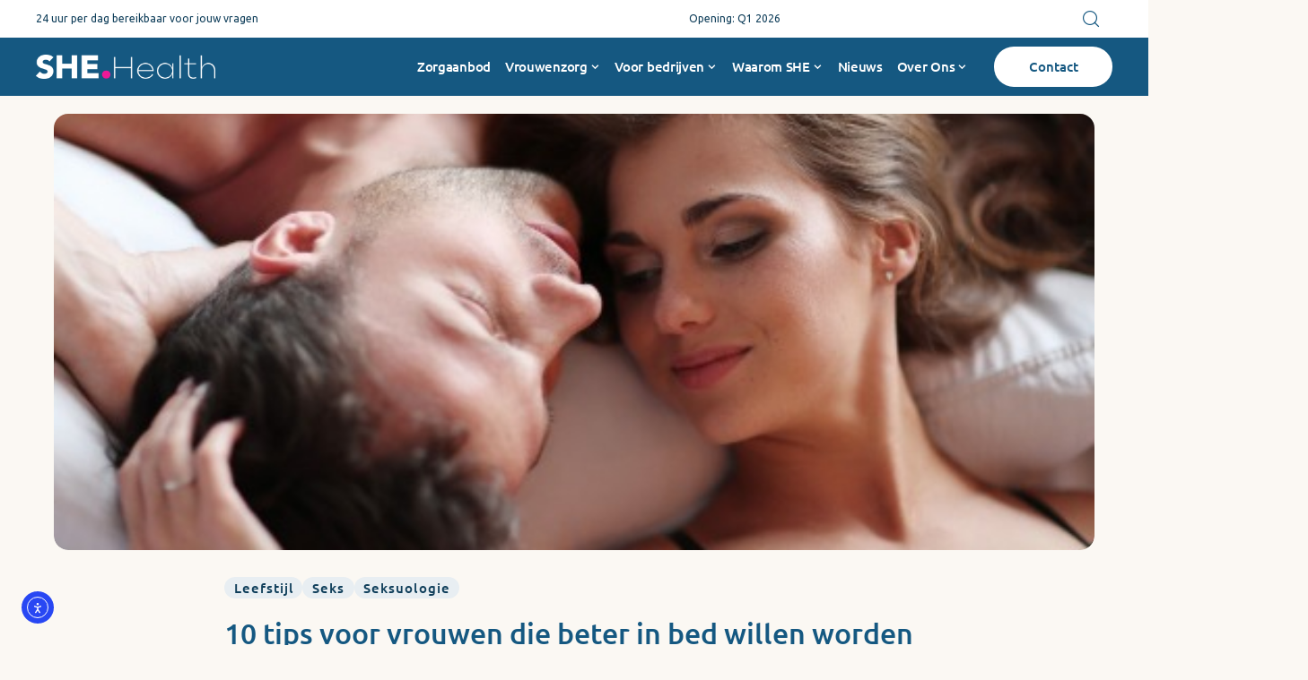

--- FILE ---
content_type: text/html; charset=UTF-8
request_url: https://she.health/10-tips-voor-vrouwen-die-beter-in-bed-willen-worden/
body_size: 32113
content:
<!DOCTYPE html><html lang="nl-NL"><head><meta charset="UTF-8" /><meta http-equiv="X-UA-Compatible" content="IE=edge" /><meta name="viewport" content="width=device-width, initial-scale=1.0" /><link rel="profile" href="https://gmpg.org/xfn/11" /><link media="all" href="https://she.health/wp-content/cache/autoptimize/css/autoptimize_d701f1b27f0862ccc6a73991748131cf.css" rel="stylesheet"><title>10 tips voor vrouwen die beter in bed willen worden &bull; SHE Health Clinics</title><link rel="preconnect" href="https://fonts.gstatic.com" crossorigin><link rel="preload" as="style" onload="this.onload=null;this.rel='stylesheet'" id="rb-preload-gfonts" href="https://fonts.googleapis.com/css?family=Ubuntu%3A300%2C400%2C500%2C700%2C300italic%2C400italic%2C500italic%2C700italic%7COxygen%3A400%2C700%7CEncode+Sans+Condensed%3A400%2C500%2C600%2C700%2C800&amp;display=swap" crossorigin><noscript><link rel="stylesheet" href="https://fonts.googleapis.com/css?family=Ubuntu%3A300%2C400%2C500%2C700%2C300italic%2C400italic%2C500italic%2C700italic%7COxygen%3A400%2C700%7CEncode+Sans+Condensed%3A400%2C500%2C600%2C700%2C800&amp;display=swap"></noscript><link rel="alternate" hreflang="nl" href="https://she.health/10-tips-voor-vrouwen-die-beter-in-bed-willen-worden/" /><link rel="alternate" hreflang="x-default" href="https://she.health/10-tips-voor-vrouwen-die-beter-in-bed-willen-worden/" /><meta name="robots" content="max-snippet:-1,max-image-preview:large,max-video-preview:-1" /><link rel="canonical" href="https://she.health/10-tips-voor-vrouwen-die-beter-in-bed-willen-worden/" /><meta name="description" content="In dit SHE Health Clinics artikel geven we je tien tips die je kunnen helpen om ’the best female lover’ en de ‘koningin in bed’ te worden!" /><meta property="og:type" content="article" /><meta property="og:locale" content="nl_NL" /><meta property="og:site_name" content="SHE Health Clinics" /><meta property="og:title" content="10 tips voor vrouwen die beter in bed willen worden &bull; SHE Health Clinics" /><meta property="og:description" content="In dit SHE Health Clinics artikel geven we je tien tips die je kunnen helpen om ’the best female lover’ en de ‘koningin in bed’ te worden!" /><meta property="og:url" content="https://she.health/10-tips-voor-vrouwen-die-beter-in-bed-willen-worden/" /><meta property="og:image" content="https://she.health/wp-content/uploads/2025/06/Queen-in-bed_SHE-Health-Clinics.jpg" /><meta property="og:image:width" content="500" /><meta property="og:image:height" content="334" /><meta property="article:published_time" content="2024-08-15T21:01:43+00:00" /><meta property="article:modified_time" content="2025-10-27T21:56:33+00:00" /><meta name="twitter:card" content="summary_large_image" /><meta name="twitter:title" content="10 tips voor vrouwen die beter in bed willen worden &bull; SHE Health Clinics" /><meta name="twitter:description" content="In dit SHE Health Clinics artikel geven we je tien tips die je kunnen helpen om ’the best female lover’ en de ‘koningin in bed’ te worden!" /><meta name="twitter:image" content="https://she.health/wp-content/uploads/2025/06/Queen-in-bed_SHE-Health-Clinics.jpg" /> <script type="application/ld+json">{"@context":"https://schema.org","@graph":[{"@type":"WebSite","@id":"https://she.health/#/schema/WebSite","url":"https://she.health/","name":"SHE Health Clinics","description":"Dé focuskliniek voor vrouwenzorg.","inLanguage":"nl-NL","potentialAction":{"@type":"SearchAction","target":{"@type":"EntryPoint","urlTemplate":"https://she.health/search/{search_term_string}/"},"query-input":"required name=search_term_string"},"publisher":{"@type":"Organization","@id":"https://she.health/#/schema/Organization","name":"SHE Health Clinics","url":"https://she.health/","logo":{"@type":"ImageObject","url":"https://she.health/wp-content/uploads/2025/06/she-health-logo-dot.png","contentUrl":"https://she.health/wp-content/uploads/2025/06/she-health-logo-dot.png","width":300,"height":300,"contentSize":"5076"}}},{"@type":"WebPage","@id":"https://she.health/10-tips-voor-vrouwen-die-beter-in-bed-willen-worden/","url":"https://she.health/10-tips-voor-vrouwen-die-beter-in-bed-willen-worden/","name":"10 tips voor vrouwen die beter in bed willen worden &bull; SHE Health Clinics","description":"In dit SHE Health Clinics artikel geven we je tien tips die je kunnen helpen om ’the best female lover’ en de ‘koningin in bed’ te worden!","inLanguage":"nl-NL","isPartOf":{"@id":"https://she.health/#/schema/WebSite"},"breadcrumb":{"@type":"BreadcrumbList","@id":"https://she.health/#/schema/BreadcrumbList","itemListElement":[{"@type":"ListItem","position":1,"item":"https://she.health/","name":"SHE Health Clinics"},{"@type":"ListItem","position":2,"item":"https://she.health/category/leefstijl/","name":"Categorie: Leefstijl"},{"@type":"ListItem","position":3,"name":"10 tips voor vrouwen die beter in bed willen worden"}]},"potentialAction":{"@type":"ReadAction","target":"https://she.health/10-tips-voor-vrouwen-die-beter-in-bed-willen-worden/"},"datePublished":"2024-08-15T21:01:43+00:00","dateModified":"2025-10-27T21:56:33+00:00","author":{"@type":"Person","@id":"https://she.health/#/schema/Person/61ac00ef8f3ced85e9f0f139cabdd6a6","name":"Redactie SHE"}}]}</script> <link rel='dns-prefetch' href='//cdn.elementor.com' /><link rel='dns-prefetch' href='//news.google.com' /><link rel='dns-prefetch' href='//www.googletagmanager.com' /><link rel="alternate" type="application/rss+xml" title="SHE Health Clinics &raquo; feed" href="https://she.health/feed/" /><link rel="alternate" type="application/rss+xml" title="SHE Health Clinics &raquo; reacties feed" href="https://she.health/comments/feed/" /><meta name="description" content="Jouw seksleven is belangrijk en je wilt hier natuurlijk het meeste uit halen. Vooral wanneer jij net een nieuwe liefde hebt, kan het soms wat lastig zijn om uit te zoeken wat jullie beide fijn vinden en hoe jullie hierop inspelen. Mocht je even helemaal de weg kwijt zijn, dan hebben wij voor jou"><script type="application/ld+json">{
    "@context": "https://schema.org",
    "@type": "Organization",
    "legalName": "SHE Health Clinics",
    "url": "https://she.health/",
    "logo": "https://she.health/wp-content/uploads/2025/06/she-dot-logo.png"
}</script> <script>window._wpemojiSettings = {"baseUrl":"https:\/\/s.w.org\/images\/core\/emoji\/16.0.1\/72x72\/","ext":".png","svgUrl":"https:\/\/s.w.org\/images\/core\/emoji\/16.0.1\/svg\/","svgExt":".svg","source":{"concatemoji":"https:\/\/she.health\/wp-includes\/js\/wp-emoji-release.min.js?ver=6.8.2"}};
/*! This file is auto-generated */
!function(s,n){var o,i,e;function c(e){try{var t={supportTests:e,timestamp:(new Date).valueOf()};sessionStorage.setItem(o,JSON.stringify(t))}catch(e){}}function p(e,t,n){e.clearRect(0,0,e.canvas.width,e.canvas.height),e.fillText(t,0,0);var t=new Uint32Array(e.getImageData(0,0,e.canvas.width,e.canvas.height).data),a=(e.clearRect(0,0,e.canvas.width,e.canvas.height),e.fillText(n,0,0),new Uint32Array(e.getImageData(0,0,e.canvas.width,e.canvas.height).data));return t.every(function(e,t){return e===a[t]})}function u(e,t){e.clearRect(0,0,e.canvas.width,e.canvas.height),e.fillText(t,0,0);for(var n=e.getImageData(16,16,1,1),a=0;a<n.data.length;a++)if(0!==n.data[a])return!1;return!0}function f(e,t,n,a){switch(t){case"flag":return n(e,"\ud83c\udff3\ufe0f\u200d\u26a7\ufe0f","\ud83c\udff3\ufe0f\u200b\u26a7\ufe0f")?!1:!n(e,"\ud83c\udde8\ud83c\uddf6","\ud83c\udde8\u200b\ud83c\uddf6")&&!n(e,"\ud83c\udff4\udb40\udc67\udb40\udc62\udb40\udc65\udb40\udc6e\udb40\udc67\udb40\udc7f","\ud83c\udff4\u200b\udb40\udc67\u200b\udb40\udc62\u200b\udb40\udc65\u200b\udb40\udc6e\u200b\udb40\udc67\u200b\udb40\udc7f");case"emoji":return!a(e,"\ud83e\udedf")}return!1}function g(e,t,n,a){var r="undefined"!=typeof WorkerGlobalScope&&self instanceof WorkerGlobalScope?new OffscreenCanvas(300,150):s.createElement("canvas"),o=r.getContext("2d",{willReadFrequently:!0}),i=(o.textBaseline="top",o.font="600 32px Arial",{});return e.forEach(function(e){i[e]=t(o,e,n,a)}),i}function t(e){var t=s.createElement("script");t.src=e,t.defer=!0,s.head.appendChild(t)}"undefined"!=typeof Promise&&(o="wpEmojiSettingsSupports",i=["flag","emoji"],n.supports={everything:!0,everythingExceptFlag:!0},e=new Promise(function(e){s.addEventListener("DOMContentLoaded",e,{once:!0})}),new Promise(function(t){var n=function(){try{var e=JSON.parse(sessionStorage.getItem(o));if("object"==typeof e&&"number"==typeof e.timestamp&&(new Date).valueOf()<e.timestamp+604800&&"object"==typeof e.supportTests)return e.supportTests}catch(e){}return null}();if(!n){if("undefined"!=typeof Worker&&"undefined"!=typeof OffscreenCanvas&&"undefined"!=typeof URL&&URL.createObjectURL&&"undefined"!=typeof Blob)try{var e="postMessage("+g.toString()+"("+[JSON.stringify(i),f.toString(),p.toString(),u.toString()].join(",")+"));",a=new Blob([e],{type:"text/javascript"}),r=new Worker(URL.createObjectURL(a),{name:"wpTestEmojiSupports"});return void(r.onmessage=function(e){c(n=e.data),r.terminate(),t(n)})}catch(e){}c(n=g(i,f,p,u))}t(n)}).then(function(e){for(var t in e)n.supports[t]=e[t],n.supports.everything=n.supports.everything&&n.supports[t],"flag"!==t&&(n.supports.everythingExceptFlag=n.supports.everythingExceptFlag&&n.supports[t]);n.supports.everythingExceptFlag=n.supports.everythingExceptFlag&&!n.supports.flag,n.DOMReady=!1,n.readyCallback=function(){n.DOMReady=!0}}).then(function(){return e}).then(function(){var e;n.supports.everything||(n.readyCallback(),(e=n.source||{}).concatemoji?t(e.concatemoji):e.wpemoji&&e.twemoji&&(t(e.twemoji),t(e.wpemoji)))}))}((window,document),window._wpemojiSettings);</script> <link rel='stylesheet' id='elementor-frontend-css' href='https://she.health/wp-content/uploads/elementor/css/custom-frontend.min.css?ver=1762776031' media='all' /><link rel='stylesheet' id='elementor-post-8-css' href='https://she.health/wp-content/cache/autoptimize/css/autoptimize_single_165bebec155749236b390412fdb5aacd.css?ver=1762776031' media='all' /><link rel='stylesheet' id='elementor-post-87386-css' href='https://she.health/wp-content/cache/autoptimize/css/autoptimize_single_c475ee8e1b43c2224bab9d239bd81bfd.css?ver=1762776936' media='all' /><link rel='stylesheet' id='elementor-post-1482-css' href='https://she.health/wp-content/cache/autoptimize/css/autoptimize_single_158328325ea70658948827e81a1e4695.css?ver=1762776032' media='all' /><link rel='stylesheet' id='elementor-post-86631-css' href='https://she.health/wp-content/cache/autoptimize/css/autoptimize_single_ae1954e5865c40a876327587c3c69ed4.css?ver=1762776032' media='all' /><link rel='stylesheet' id='elementor-gf-local-ubuntu-css' href='https://she.health/wp-content/cache/autoptimize/css/autoptimize_single_01a2423c6b4b6a43edd901031b5a2fc7.css?ver=1752493459' media='all' /> <script id="wpml-cookie-js-extra">var wpml_cookies = {"wp-wpml_current_language":{"value":"nl","expires":1,"path":"\/"}};
var wpml_cookies = {"wp-wpml_current_language":{"value":"nl","expires":1,"path":"\/"}};</script> <script src="https://she.health/wp-content/cache/autoptimize/js/autoptimize_single_f3606e4db5e156a1b086bcfeb3b2d9b4.js?ver=481990" id="wpml-cookie-js" defer data-wp-strategy="defer"></script> <script src="https://she.health/wp-includes/js/jquery/jquery.min.js?ver=3.7.1" id="jquery-core-js"></script> <script defer src="https://she.health/wp-includes/js/jquery/jquery-migrate.min.js?ver=3.4.1" id="jquery-migrate-js"></script> <script id="post-views-counter-frontend-js-before">var pvcArgsFrontend = {"mode":"rest_api","postID":3498,"requestURL":"https:\/\/she.health\/wp-json\/post-views-counter\/view-post\/3498","nonce":"93fc8955d8","dataStorage":"cookies","multisite":false,"path":"\/","domain":""};</script> <script defer src="https://she.health/wp-content/plugins/post-views-counter/js/frontend.min.js?ver=1.5.5" id="post-views-counter-frontend-js"></script> 
 <script defer src="https://www.googletagmanager.com/gtag/js?id=GT-PBGB5HG" id="google_gtagjs-js"></script> <script id="google_gtagjs-js-after">window.dataLayer = window.dataLayer || [];function gtag(){dataLayer.push(arguments);}
gtag("set","linker",{"domains":["she.health"]});
gtag("js", new Date());
gtag("set", "developer_id.dZTNiMT", true);
gtag("config", "GT-PBGB5HG", {"googlesitekit_post_type":"post","googlesitekit_post_author":"Redactie SHE","googlesitekit_post_date":"20240815"});
 window._googlesitekit = window._googlesitekit || {}; window._googlesitekit.throttledEvents = []; window._googlesitekit.gtagEvent = (name, data) => { var key = JSON.stringify( { name, data } ); if ( !! window._googlesitekit.throttledEvents[ key ] ) { return; } window._googlesitekit.throttledEvents[ key ] = true; setTimeout( () => { delete window._googlesitekit.throttledEvents[ key ]; }, 5 ); gtag( "event", name, { ...data, event_source: "site-kit" } ); };</script> <script defer src="https://she.health/wp-content/cache/autoptimize/js/autoptimize_single_fb1cdaccac7aa77fcfd66752beb4cc59.js?ver=1" id="highlight-share-js"></script> <link rel="preload" href="https://she.health/wp-content/themes/foxiz/assets/fonts/icons.woff2?ver=2.5.0" as="font" type="font/woff2" crossorigin="anonymous"><link rel="preload" href="https://she.health/wp-content/themes/foxiz/assets/fonts/fa-brands-400.woff2" as="font" type="font/woff2" crossorigin="anonymous"><link rel="preload" href="https://she.health/wp-content/themes/foxiz/assets/fonts/fa-regular-400.woff2" as="font" type="font/woff2" crossorigin="anonymous"><link rel="https://api.w.org/" href="https://she.health/wp-json/" /><link rel="alternate" title="JSON" type="application/json" href="https://she.health/wp-json/wp/v2/posts/3498" /><link rel="EditURI" type="application/rsd+xml" title="RSD" href="https://she.health/xmlrpc.php?rsd" /><link rel="alternate" title="oEmbed (JSON)" type="application/json+oembed" href="https://she.health/wp-json/oembed/1.0/embed?url=https%3A%2F%2Fshe.health%2F10-tips-voor-vrouwen-die-beter-in-bed-willen-worden%2F" /><link rel="alternate" title="oEmbed (XML)" type="text/xml+oembed" href="https://she.health/wp-json/oembed/1.0/embed?url=https%3A%2F%2Fshe.health%2F10-tips-voor-vrouwen-die-beter-in-bed-willen-worden%2F&#038;format=xml" /><meta name="generator" content="WPML ver:4.8.1 stt:37,1;" /><meta name="generator" content="auto-sizes 1.7.0"><meta name="generator" content="dominant-color-images 1.2.0"><meta name="generator" content="Site Kit by Google 1.161.0" /> <script type="text/javascript">(function(c,l,a,r,i,t,y){
					c[a]=c[a]||function(){(c[a].q=c[a].q||[]).push(arguments)};t=l.createElement(r);t.async=1;
					t.src="https://www.clarity.ms/tag/"+i+"?ref=wordpress";y=l.getElementsByTagName(r)[0];y.parentNode.insertBefore(t,y);
				})(window, document, "clarity", "script", "sfr6bhmwal");</script> <meta name="generator" content="performance-lab 4.0.0; plugins: auto-sizes, dominant-color-images, embed-optimizer, image-prioritizer, performant-translations, webp-uploads"><meta name="generator" content="performant-translations 1.2.0"><meta name="generator" content="webp-uploads 2.6.0"><meta name="generator" content="Elementor 3.32.0; features: e_font_icon_svg, additional_custom_breakpoints; settings: css_print_method-external, google_font-enabled, font_display-swap"><meta name="generator" content="optimization-detective 1.0.0-beta3"> <script type="application/ld+json">{
    "@context": "https://schema.org",
    "@type": "WebSite",
    "@id": "https://she.health/#website",
    "url": "https://she.health/",
    "name": "SHE Health Clinics",
    "potentialAction": {
        "@type": "SearchAction",
        "target": "https://she.health/?s={search_term_string}",
        "query-input": "required name=search_term_string"
    }
}</script> <meta name="generator" content="embed-optimizer 1.0.0-beta2"><meta name="generator" content="image-prioritizer 1.0.0-beta2"> <script type="application/ld+json">{
    "@context": "https://schema.org",
    "@type": "Article",
    "headline": "10 tips voor vrouwen die beter in bed willen worden",
    "description": "Jouw\u00a0seksleven\u00a0is belangrijk en je wilt hier natuurlijk het meeste uit halen. Vooral wanneer jij net een nieuwe liefde hebt, kan het soms wat lastig zijn om uit te zoeken wat jullie beide fijn vinden en hoe jullie hierop inspelen. Mocht je even helemaal de weg kwijt zijn, dan hebben wij voor jou",
    "mainEntityOfPage": {
        "@type": "WebPage",
        "@id": "https://she.health/10-tips-voor-vrouwen-die-beter-in-bed-willen-worden/"
    },
    "author": {
        "@type": "Person",
        "name": "Redactie SHE",
        "url": "https://she.health/author/redactie/"
    },
    "publisher": {
        "@type": "Organization",
        "name": "SHE Health Clinics",
        "url": "https://she.health/",
        "logo": {
            "@type": "ImageObject",
            "url": "https://she.health/wp-content/uploads/2025/06/she-dot-logo.png"
        }
    },
    "dateModified": "2025-10-27T22:56:33+01:00",
    "datePublished": "2024-08-15T23:01:43+02:00",
    "image": {
        "@type": "ImageObject",
        "url": "https://she.health/wp-content/uploads/2025/06/Queen-in-bed_SHE-Health-Clinics.jpg",
        "width": "500",
        "height": "334"
    },
    "commentCount": 0,
    "articleSection": [
        "Leefstijl",
        "Seks",
        "Seksuologie",
        "Tips"
    ]
}</script> <meta property="og:description" content="Jouw seksleven is belangrijk en je wilt hier natuurlijk het meeste uit halen. Vooral wanneer jij net een nieuwe liefde hebt, kan het soms wat lastig zijn om uit te zoeken wat jullie beide fijn vind…"/><meta property="og:site_name" content="SHE Health Clinics"/><meta property="og:locale" content="nl-NL"/><meta property="fb:facebook_app_id" content=""/><meta property="og:type" content="article"/><meta property="og:title" content="10 tips voor vrouwen die beter in bed willen worden"/><meta property="og:url" content="https://she.health/10-tips-voor-vrouwen-die-beter-in-bed-willen-worden/"/><meta property="og:image" content="https://she.health/wp-content/uploads/2025/06/Queen-in-bed_SHE-Health-Clinics.jpg"/><meta property="og:image:width" content="500"/><meta property="og:image:height" content="334"/><meta property="article:published_time" content="2024-08-15T23:01:43+02:00"/><meta property="article:modified_time" content="2025-10-27T22:56:33+01:00"/><meta name="author" content="Redactie SHE"/><meta name="twitter:card" content="summary_large_image"/><meta name="twitter:creator" content="@"/><meta name="twitter:label1" content="Written by"/><meta name="twitter:data1" content="Redactie SHE"/><meta name="twitter:label2" content="Est. reading time"/><meta name="twitter:data2" content="16 minutes"/><meta property="og:image:secure_url" content="https://she.health/wp-content/uploads/2025/06/Queen-in-bed_SHE-Health-Clinics.jpg"/><link rel="icon" href="https://she.health/wp-content/uploads/2025/06/she-dot-logo.png" sizes="32x32" /><link rel="icon" href="https://she.health/wp-content/uploads/2025/06/she-dot-logo.png" sizes="192x192" /><link rel="apple-touch-icon" href="https://she.health/wp-content/uploads/2025/06/she-dot-logo.png" /><meta name="msapplication-TileImage" content="https://she.health/wp-content/uploads/2025/06/she-dot-logo.png" /><link data-od-added-tag rel="preload" fetchpriority="high" as="image" href="https://she.health/wp-content/uploads/2025/06/Queen-in-bed_SHE-Health-Clinics.jpg" media="screen and (600px &lt; width)"></head><body class="wp-singular post-template-default single single-post postid-3498 single-format-standard wp-custom-logo wp-embed-responsive wp-theme-foxiz ally-default personalized-all elementor-default elementor-kit-8 menu-ani-4 hover-ani-6 btn-ani-3 btn-transform-1 is-rm-bg lmeta-dot loader-1 dark-sw-1 mtax-3 toc-smooth is-hd-rb_template is-standard-10 res-iframe-classic is-backtop none-m-backtop  is-jscount" data-theme="default"> <script>const onSkipLinkClick = () => {
				const htmlElement = document.querySelector('html');

				htmlElement.style['scroll-behavior'] = 'smooth';

				setTimeout( () => htmlElement.style['scroll-behavior'] = null, 1000 );
			}
			document.addEventListener("DOMContentLoaded", () => {
				if (!document.querySelector('#content')) {
					document.querySelector('.ea11y-skip-to-content-link').remove();
				}
			});</script> <nav aria-label="Ga naar inhoud navigatie"> <a class="ea11y-skip-to-content-link"
 href="#content"
 tabindex="1"
 onclick="onSkipLinkClick()"
 > Ga naar de inhoud <svg width="24" height="24" viewBox="0 0 24 24" fill="none" role="presentation"> <path d="M18 6V12C18 12.7956 17.6839 13.5587 17.1213 14.1213C16.5587 14.6839 15.7956 15 15 15H5M5 15L9 11M5 15L9 19"
 stroke="black"
 stroke-width="1.5"
 stroke-linecap="round"
 stroke-linejoin="round"
 /> </svg> </a><div class="ea11y-skip-to-content-backdrop"></div></nav><div class="site-outer"><div id="site-header" class="header-wrap rb-section header-template"><div class="navbar-outer navbar-template-outer"><div id="header-template-holder"><div class="header-template-inner"><div data-elementor-type="wp-post" data-elementor-id="1482" class="elementor elementor-1482" data-elementor-post-type="rb-etemplate"><div class="elementor-element elementor-element-5a250ff e-flex e-con-boxed e-con e-parent" data-id="5a250ff" data-element_type="container" data-settings="{&quot;background_background&quot;:&quot;classic&quot;}"><div class="e-con-inner"><div class="elementor-element elementor-element-1ad9689 e-con-full e-flex e-con e-child" data-id="1ad9689" data-element_type="container"><div class="elementor-element elementor-element-5c30515 elementor-widget elementor-widget-text-editor" data-id="5c30515" data-element_type="widget" data-widget_type="text-editor.default"><div class="elementor-widget-container"><p>24 uur per dag bereikbaar voor jouw vragen</p></div></div></div><div class="elementor-element elementor-element-2d2384d e-con-full e-flex e-con e-child" data-id="2d2384d" data-element_type="container"><div class="elementor-element elementor-element-01dd5d0 elementor-widget__width-auto elementor-widget elementor-widget-text-editor" data-id="01dd5d0" data-element_type="widget" data-widget_type="text-editor.default"><div class="elementor-widget-container"><p>Opening: Q1 2026</p></div></div></div><div class="elementor-element elementor-element-717c9e8 e-con-full e-flex e-con e-child" data-id="717c9e8" data-element_type="container"><div class="elementor-element elementor-element-746cbb6 elementor-widget__width-auto elementor-widget elementor-widget-foxiz-search-icon" data-id="746cbb6" data-element_type="widget" data-widget_type="foxiz-search-icon.default"><div class="elementor-widget-container"><div class="wnav-holder w-header-search header-dropdown-outer"> <a href="#" role="button" data-title="Zoeken" class="icon-holder header-element search-btn search-trigger" aria-label="Zoeken"> <i class="rbi rbi-search wnav-icon" aria-hidden="true"></i> </a><div class="header-dropdown"><div class="header-search-form is-icon-layout"><form method="get" action="https://she.health/" class="rb-search-form live-search-form"  data-search="post" data-limit="4" data-follow="0" data-tax="category" data-dsource="0"  data-ptype=""><div class="search-form-inner"><span class="search-icon"><i class="rbi rbi-search" aria-hidden="true"></i></span><span class="search-text"><input type="text" class="field" placeholder="Zoek artikelen en verhalen" value="" name="s"/></span><span class="rb-search-submit"><input type="submit" value="Zoeken"/><i class="rbi rbi-cright" aria-hidden="true"></i></span><span class="live-search-animation rb-loader"></span></div><div class="live-search-response"></div></form></div></div></div></div></div></div></div></div><div class="elementor-element elementor-element-adb734b e-flex e-con-boxed e-con e-parent" data-id="adb734b" data-element_type="container" data-settings="{&quot;background_background&quot;:&quot;classic&quot;}"><div class="e-con-inner"><div class="elementor-element elementor-element-cf6e2ff e-con-full e-flex e-con e-child" data-id="cf6e2ff" data-element_type="container"><div class="elementor-element elementor-element-e7466b9 elementor-widget elementor-widget-foxiz-logo" data-id="e7466b9" data-element_type="widget" data-widget_type="foxiz-logo.default"><div class="elementor-widget-container"><div class="the-logo"> <a href="https://she.health/"> <img data-od-removed-fetchpriority="high" data-od-xpath="/HTML/BODY/DIV[@class=&#039;site-outer&#039;]/*[1][self::DIV]/*[1][self::DIV]/*[1][self::DIV]/*[1][self::DIV]/*[1][self::DIV]/*[2][self::DIV]/*[1][self::DIV]/*[1][self::DIV]/*[1][self::DIV]/*[1][self::DIV]/*[1][self::DIV]/*[1][self::A]/*[1][self::IMG]"  loading="eager"  decoding="async" width="632" height="88" src="https://she.health/wp-content/uploads/2025/06/SHE_Health4x.png" alt="SHE Health Clinics" /> </a></div></div></div></div><div class="elementor-element elementor-element-702a2e2 e-con-full e-flex e-con e-child" data-id="702a2e2" data-element_type="container"><div class="elementor-element elementor-element-8627b6c no-edge elementor-widget__width-inherit is-divider-0 elementor-widget elementor-widget-foxiz-navigation" data-id="8627b6c" data-element_type="widget" data-widget_type="foxiz-navigation.default"><div class="elementor-widget-container"><nav id="site-navigation" class="main-menu-wrap template-menu" aria-label="main menu"><ul id="menu-shehealth-menu" class="main-menu rb-menu large-menu" itemscope itemtype="https://www.schema.org/SiteNavigationElement"><li id="menu-item-86043" class="menu-item menu-item-type-post_type menu-item-object-page menu-item-86043"><a href="https://she.health/alle-vrouwenzorg/"><span>Zorgaanbod</span></a></li><li id="menu-item-85940" class="menu-item menu-item-type-post_type menu-item-object-page menu-item-has-children menu-item-85940"><a href="https://she.health/behandelingen/"><span>Vrouwenzorg</span></a><ul class="sub-menu"><li id="menu-item-85971" class="menu-item menu-item-type-custom menu-item-object-custom menu-item-has-children menu-item-85971"><a href="#"><span>Chirurgie</span></a><ul class="sub-menu"><li id="menu-item-85985" class="menu-item menu-item-type-post_type menu-item-object-page menu-item-85985"><a href="https://she.health/borstprotheses-verwijderen/"><span>Borstprotheses verwijderen</span></a></li><li id="menu-item-85951" class="menu-item menu-item-type-post_type menu-item-object-page menu-item-85951"><a href="https://she.health/gynaecologische-chirurgie/"><span>Gynaecologische Chirurgie</span></a></li></ul></li><li id="menu-item-85966" class="menu-item menu-item-type-custom menu-item-object-custom menu-item-has-children menu-item-85966"><a href="#"><span>Gynaecologie</span></a><ul class="sub-menu"><li id="menu-item-85999" class="menu-item menu-item-type-post_type menu-item-object-page menu-item-85999"><a href="https://she.health/gynaecologisch-zorgaanbod/"><span>Gynaecologisch zorgaanbod</span></a></li><li id="menu-item-85982" class="menu-item menu-item-type-post_type menu-item-object-page menu-item-85982"><a href="https://she.health/afwijkend-uitstrijkje/"><span>Afwijkend uitstrijkje</span></a></li><li id="menu-item-85963" class="menu-item menu-item-type-post_type menu-item-object-page menu-item-has-children menu-item-85963"><a href="https://she.health/anticonceptie/"><span>Anticonceptie</span></a><ul class="sub-menu"><li id="menu-item-86017" class="menu-item menu-item-type-post_type menu-item-object-page menu-item-86017"><a href="https://she.health/essure-veertjes/"><span>Essure-veertjes laten verwijderen</span></a></li><li id="menu-item-86035" class="menu-item menu-item-type-post_type menu-item-object-page menu-item-86035"><a href="https://she.health/koperspiraal/"><span>Flexi-T spiraal</span></a></li><li id="menu-item-85989" class="menu-item menu-item-type-post_type menu-item-object-page menu-item-85989"><a href="https://she.health/implanon/"><span>Implanon anticonceptiestaafje</span></a></li><li id="menu-item-85988" class="menu-item menu-item-type-post_type menu-item-object-page menu-item-85988"><a href="https://she.health/kyleena/"><span>Kyleena® hormoonspiraal</span></a></li><li id="menu-item-86072" class="menu-item menu-item-type-post_type menu-item-object-page menu-item-86072"><a href="https://she.health/levosert-hormoonspiraal/"><span>Levosert hormoonspiraal</span></a></li><li id="menu-item-85986" class="menu-item menu-item-type-post_type menu-item-object-page menu-item-85986"><a href="https://she.health/mirena/"><span>Mirena® hormoonspiraal</span></a></li><li id="menu-item-85987" class="menu-item menu-item-type-post_type menu-item-object-page menu-item-85987"><a href="https://she.health/prikpil/"><span>Prikpil</span></a></li><li id="menu-item-86070" class="menu-item menu-item-type-post_type menu-item-object-page menu-item-86070"><a href="https://she.health/spiraaltje-laten-plaatsen/"><span>Spiraaltje laten plaatsen</span></a></li><li id="menu-item-85990" class="menu-item menu-item-type-post_type menu-item-object-page menu-item-85990"><a href="https://she.health/sterilisatie/"><span>Sterilisatie</span></a></li></ul></li><li id="menu-item-85941" class="menu-item menu-item-type-post_type menu-item-object-page menu-item-has-children menu-item-85941"><a href="https://she.health/bekkenbodem/"><span>Bekkenbodemklachten</span></a><ul class="sub-menu"><li id="menu-item-85991" class="menu-item menu-item-type-post_type menu-item-object-page menu-item-85991"><a href="https://she.health/urologie/"><span>Urologie</span></a></li><li id="menu-item-85992" class="menu-item menu-item-type-post_type menu-item-object-page menu-item-85992"><a href="https://she.health/ontlastingsklachten/"><span>Ontlastingsklachten</span></a></li><li id="menu-item-86004" class="menu-item menu-item-type-post_type menu-item-object-page menu-item-86004"><a href="https://she.health/ontsteking-kleine-bekken/"><span>Ontsteking kleine bekken</span></a></li><li id="menu-item-86003" class="menu-item menu-item-type-post_type menu-item-object-page menu-item-has-children menu-item-86003"><a href="https://she.health/urine-blaas/"><span>Urine- en blaasklachten</span></a><ul class="sub-menu"><li id="menu-item-86008" class="menu-item menu-item-type-post_type menu-item-object-page menu-item-86008"><a href="https://she.health/blaasonsteking/"><span>Blaasontsteking</span></a></li><li id="menu-item-86011" class="menu-item menu-item-type-post_type menu-item-object-page menu-item-86011"><a href="https://she.health/blaaspijnsyndroom/"><span>Blaaspijnsyndroom</span></a></li><li id="menu-item-86009" class="menu-item menu-item-type-post_type menu-item-object-page menu-item-86009"><a href="https://she.health/cystoscopie/"><span>Cystoscopie</span></a></li><li id="menu-item-86010" class="menu-item menu-item-type-post_type menu-item-object-page menu-item-86010"><a href="https://she.health/overactieve-blaas/"><span>Overactieve blaas</span></a></li></ul></li><li id="menu-item-86026" class="menu-item menu-item-type-post_type menu-item-object-page menu-item-has-children menu-item-86026"><a href="https://she.health/verzakking-en-incontinentie/"><span>Verzakking en Incontinentie</span></a><ul class="sub-menu"><li id="menu-item-86037" class="menu-item menu-item-type-post_type menu-item-object-page menu-item-86037"><a href="https://she.health/pessarium/"><span>Pessarium tegen verzakking</span></a></li></ul></li></ul></li><li id="menu-item-86069" class="menu-item menu-item-type-post_type menu-item-object-page menu-item-86069"><a href="https://she.health/buikpijnklachten/"><span>Buikpijnklachten</span></a></li><li id="menu-item-86076" class="menu-item menu-item-type-post_type menu-item-object-page menu-item-86076"><a href="https://she.health/endometriose/"><span>Endometriose</span></a></li><li id="menu-item-85944" class="menu-item menu-item-type-post_type menu-item-object-page menu-item-85944"><a href="https://she.health/gynaecologische-checkup/"><span>Gynaecologische Check-up</span></a></li><li id="menu-item-86068" class="menu-item menu-item-type-post_type menu-item-object-page menu-item-86068"><a href="https://she.health/gynaecologische-echo/"><span>Gynaecologische Echo</span></a></li><li id="menu-item-86018" class="menu-item menu-item-type-post_type menu-item-object-page menu-item-has-children menu-item-86018"><a href="https://she.health/gynaecologische-kanker/"><span>Gynaecologische kanker</span></a><ul class="sub-menu"><li id="menu-item-86030" class="menu-item menu-item-type-post_type menu-item-object-page menu-item-86030"><a href="https://she.health/baarmoederhalskanker/"><span>Baarmoederhalskanker</span></a></li><li id="menu-item-86020" class="menu-item menu-item-type-post_type menu-item-object-page menu-item-86020"><a href="https://she.health/baarmoederkanker/"><span>Baarmoederkanker</span></a></li><li id="menu-item-86044" class="menu-item menu-item-type-post_type menu-item-object-page menu-item-86044"><a href="https://she.health/eierstokkanker/"><span>Eierstokkanker</span></a></li><li id="menu-item-86021" class="menu-item menu-item-type-post_type menu-item-object-page menu-item-86021"><a href="https://she.health/schaamlipkanker/"><span>Schaamlipkanker</span></a></li><li id="menu-item-86019" class="menu-item menu-item-type-post_type menu-item-object-page menu-item-86019"><a href="https://she.health/trofoblastziekten/"><span>Trofoblastziekten</span></a></li></ul></li><li id="menu-item-86051" class="menu-item menu-item-type-post_type menu-item-object-page menu-item-86051"><a href="https://she.health/gynaecologisch-onderzoek/"><span>Gynaecologisch onderzoek</span></a></li><li id="menu-item-85983" class="menu-item menu-item-type-post_type menu-item-object-page menu-item-85983"><a href="https://she.health/jonge-meiden-spreekuur/"><span>Jonge meiden spreekuur (12-20 jaar)</span></a></li><li id="menu-item-85964" class="menu-item menu-item-type-post_type menu-item-object-page menu-item-has-children menu-item-85964"><a href="https://she.health/menstruatie/"><span>Menstruatieklachten</span></a><ul class="sub-menu"><li id="menu-item-86027" class="menu-item menu-item-type-post_type menu-item-object-page menu-item-86027"><a href="https://she.health/adenomyose/"><span>Adenomyose</span></a></li><li id="menu-item-86016" class="menu-item menu-item-type-post_type menu-item-object-page menu-item-86016"><a href="https://she.health/amenorroe/"><span>Amenorroe (uitblijven menstruatie)</span></a></li><li id="menu-item-86023" class="menu-item menu-item-type-post_type menu-item-object-page menu-item-86023"><a href="https://she.health/dysmenorroe/"><span>Dysmenorroe (pijn tijdens menstruatie)</span></a></li><li id="menu-item-86013" class="menu-item menu-item-type-post_type menu-item-object-page menu-item-86013"><a href="https://she.health/endometriose/"><span>Endometriose</span></a></li><li id="menu-item-86042" class="menu-item menu-item-type-post_type menu-item-object-page menu-item-86042"><a href="https://she.health/hevig-menstrueel-bloedverlies/"><span>Hevig menstrueel bloedverlies</span></a></li><li id="menu-item-86060" class="menu-item menu-item-type-post_type menu-item-object-page menu-item-86060"><a href="https://she.health/hormonen/"><span>Hormonen (Hormoonpoli)</span></a></li><li id="menu-item-86029" class="menu-item menu-item-type-post_type menu-item-object-page menu-item-86029"><a href="https://she.health/poliepen/"><span>Poliepen</span></a></li><li id="menu-item-86015" class="menu-item menu-item-type-post_type menu-item-object-page menu-item-86015"><a href="https://she.health/polycysteus-ovarium-syndroom/"><span>Polycysteus Ovarium Syndroom (PCOS)</span></a></li><li id="menu-item-86014" class="menu-item menu-item-type-post_type menu-item-object-page menu-item-86014"><a href="https://she.health/premenstrueel-syndroom/"><span>PreMenstrueel syndroom (PMS)</span></a></li><li id="menu-item-86039" class="menu-item menu-item-type-post_type menu-item-object-page menu-item-86039"><a href="https://she.health/premenstruele-dysfore-stoornis/"><span>PreMenstrual Dysphoric Disorder (PMDD)</span></a></li><li id="menu-item-86012" class="menu-item menu-item-type-post_type menu-item-object-page menu-item-86012"><a href="https://she.health/vleesbomen/"><span>Vleesbomen (myomen)</span></a></li></ul></li><li id="menu-item-85945" class="menu-item menu-item-type-post_type menu-item-object-page menu-item-85945"><a href="https://she.health/menopauze-overgang/"><span>Overgang en Menopauze</span></a></li><li id="menu-item-85962" class="menu-item menu-item-type-post_type menu-item-object-page menu-item-85962"><a href="https://she.health/soa/"><span>SOA’s</span></a></li><li id="menu-item-86005" class="menu-item menu-item-type-post_type menu-item-object-page menu-item-has-children menu-item-86005"><a href="https://she.health/vaginale-klachten/"><span>Vaginale klachten</span></a><ul class="sub-menu"><li id="menu-item-86062" class="menu-item menu-item-type-post_type menu-item-object-page menu-item-86062"><a href="https://she.health/bacteriele-vaginose/"><span>Bacteriële vaginose</span></a></li><li id="menu-item-86053" class="menu-item menu-item-type-post_type menu-item-object-page menu-item-86053"><a href="https://she.health/bartholin-cyste/"><span>Bartholin cyste</span></a></li><li id="menu-item-86040" class="menu-item menu-item-type-post_type menu-item-object-page menu-item-86040"><a href="https://she.health/focale-vulvitis/"><span>Focale vulvitis</span></a></li><li id="menu-item-86055" class="menu-item menu-item-type-post_type menu-item-object-page menu-item-86055"><a href="https://she.health/goedaardige-gynaecologische-aandoeningen/"><span>Goedaardige gynaecologische aandoeningen</span></a></li><li id="menu-item-86041" class="menu-item menu-item-type-post_type menu-item-object-page menu-item-86041"><a href="https://she.health/pijn-bij-vrijen/"><span>Pijn bij vrijen (Dyspareunie)</span></a></li><li id="menu-item-86054" class="menu-item menu-item-type-post_type menu-item-object-page menu-item-86054"><a href="https://she.health/vulvacorrectie/"><span>Vulvacorrectie (schaamlipcorrectie)</span></a></li><li id="menu-item-86057" class="menu-item menu-item-type-post_type menu-item-object-page menu-item-86057"><a href="https://she.health/vulvodynie/"><span>Vulvodynie (vulvapijn)</span></a></li></ul></li><li id="menu-item-85980" class="menu-item menu-item-type-post_type menu-item-object-page menu-item-has-children menu-item-85980"><a href="https://she.health/verzakking-en-incontinentie/"><span>Verzakking en Incontinentie</span></a><ul class="sub-menu"><li id="menu-item-86024" class="menu-item menu-item-type-post_type menu-item-object-page menu-item-86024"><a href="https://she.health/pessarium/"><span>Pessarium tegen verzakking</span></a></li><li id="menu-item-86059" class="menu-item menu-item-type-post_type menu-item-object-page menu-item-86059"><a href="https://she.health/stressincontinentie/"><span>Stressincontinentie</span></a></li></ul></li><li id="menu-item-85948" class="menu-item menu-item-type-post_type menu-item-object-page menu-item-85948"><a href="https://she.health/vruchtbaarheid/"><span>Vruchtbaarheid</span></a></li><li id="menu-item-86022" class="menu-item menu-item-type-post_type menu-item-object-page menu-item-86022"><a href="https://she.health/zwangerschap/"><span>Zwangerschap</span></a></li></ul></li><li id="menu-item-85969" class="menu-item menu-item-type-custom menu-item-object-custom menu-item-has-children menu-item-85969"><a href="#"><span>Hart</span></a><ul class="sub-menu"><li id="menu-item-85942" class="menu-item menu-item-type-post_type menu-item-object-page menu-item-85942"><a href="https://she.health/hart-en-vaatklachten/"><span>Hart- en vaatklachten</span></a></li><li id="menu-item-86075" class="menu-item menu-item-type-post_type menu-item-object-page menu-item-86075"><a href="https://she.health/cardiovasculair-bloedonderzoek/"><span>Cardiovasculair bloedonderzoek</span></a></li><li id="menu-item-86073" class="menu-item menu-item-type-post_type menu-item-object-page menu-item-86073"><a href="https://she.health/dobutamine-frequentie-echo/"><span>Dobutamine Frequentie Echo</span></a></li><li id="menu-item-86007" class="menu-item menu-item-type-post_type menu-item-object-page menu-item-86007"><a href="https://she.health/ecg/"><span>ECG</span></a></li><li id="menu-item-85961" class="menu-item menu-item-type-post_type menu-item-object-page menu-item-85961"><a href="https://she.health/gynaecardiologie/"><span>Gynaecardiologie</span></a></li><li id="menu-item-86074" class="menu-item menu-item-type-post_type menu-item-object-page menu-item-86074"><a href="https://she.health/hart-echo/"><span>Hart echo</span></a></li></ul></li><li id="menu-item-85968" class="menu-item menu-item-type-custom menu-item-object-custom menu-item-has-children menu-item-85968"><a href="#"><span>Huid &#038; Vaten</span></a><ul class="sub-menu"><li id="menu-item-85943" class="menu-item menu-item-type-post_type menu-item-object-page menu-item-85943"><a href="https://she.health/huidaandoeningen/"><span>Huidaandoeningen</span></a></li><li id="menu-item-85993" class="menu-item menu-item-type-post_type menu-item-object-page menu-item-85993"><a href="https://she.health/coagulatie/"><span>Coagulatie huidtherapie</span></a></li><li id="menu-item-85976" class="menu-item menu-item-type-post_type menu-item-object-page menu-item-85976"><a href="https://she.health/huidkanker/"><span>Huidkanker</span></a></li><li id="menu-item-86033" class="menu-item menu-item-type-post_type menu-item-object-page menu-item-86033"><a href="https://she.health/lichen-sclerosus/"><span>Lichen Sclerosus</span></a></li><li id="menu-item-85994" class="menu-item menu-item-type-post_type menu-item-object-page menu-item-85994"><a href="https://she.health/moedervlek-verwijderen/"><span>Moedervlek, ouderdomsvlek, pigmentvlekken</span></a></li><li id="menu-item-85995" class="menu-item menu-item-type-post_type menu-item-object-page menu-item-85995"><a href="https://she.health/overmatig-zweten/"><span>Overmatig zweten (Hyperhidrosis)</span></a></li><li id="menu-item-86001" class="menu-item menu-item-type-post_type menu-item-object-page menu-item-86001"><a href="https://she.health/soa/"><span>SOA’s</span></a></li></ul></li><li id="menu-item-85998" class="menu-item menu-item-type-post_type menu-item-object-page menu-item-has-children menu-item-85998"><a href="https://she.health/interne-geneeskunde/"><span>Interne geneeskunde</span></a><ul class="sub-menu"><li id="menu-item-86079" class="menu-item menu-item-type-post_type menu-item-object-page menu-item-86079"><a href="https://she.health/hormonen/"><span>Hormonen (Hormoonpoli)</span></a></li><li id="menu-item-86078" class="menu-item menu-item-type-post_type menu-item-object-page menu-item-86078"><a href="https://she.health/schildklier/"><span>Schildklier</span></a></li></ul></li><li id="menu-item-85981" class="menu-item menu-item-type-post_type menu-item-object-page menu-item-has-children menu-item-85981"><a href="https://she.health/overige-zorg/"><span>Overige zorg</span></a><ul class="sub-menu"><li id="menu-item-85984" class="menu-item menu-item-type-post_type menu-item-object-page menu-item-85984"><a href="https://she.health/bloedonderzoek/"><span>Bloedonderzoek en bloedafname</span></a></li><li id="menu-item-86006" class="menu-item menu-item-type-post_type menu-item-object-page menu-item-86006"><a href="https://she.health/dietiek-overgewicht/"><span>Diëtiek &#038; overgewicht</span></a></li><li id="menu-item-86050" class="menu-item menu-item-type-post_type menu-item-object-page menu-item-86050"><a href="https://she.health/second-opinion/"><span>Second Opinion medisch specialistische zorg</span></a></li><li id="menu-item-86066" class="menu-item menu-item-type-post_type menu-item-object-page menu-item-86066"><a href="https://she.health/vruchtbaarheid/"><span>Vruchtbaarheid</span></a></li><li id="menu-item-86065" class="menu-item menu-item-type-post_type menu-item-object-page menu-item-86065"><a href="https://she.health/zwangerschap/"><span>Zwangerschap</span></a></li></ul></li><li id="menu-item-86025" class="menu-item menu-item-type-post_type menu-item-object-page menu-item-has-children menu-item-86025"><a href="https://she.health/menopauze-overgang/"><span>Overgang en Menopauze</span></a><ul class="sub-menu"><li id="menu-item-86031" class="menu-item menu-item-type-post_type menu-item-object-page menu-item-86031"><a href="https://she.health/hormonen/"><span>Hormonen (Hormoonpoli)</span></a></li><li id="menu-item-86052" class="menu-item menu-item-type-post_type menu-item-object-page menu-item-86052"><a href="https://she.health/vaginale-droogheid/"><span>Vaginale droogheid</span></a></li></ul></li><li id="menu-item-85965" class="menu-item menu-item-type-custom menu-item-object-custom menu-item-has-children menu-item-85965"><a href="#"><span>Preventie</span></a><ul class="sub-menu"><li id="menu-item-85975" class="menu-item menu-item-type-post_type menu-item-object-page menu-item-85975"><a href="https://she.health/dietiek-overgewicht/"><span>Diëtiek &#038; overgewicht</span></a></li><li id="menu-item-86038" class="menu-item menu-item-type-post_type menu-item-object-page menu-item-86038"><a href="https://she.health/gynaecologische-checkup/"><span>Gynaecologische Check-up</span></a></li><li id="menu-item-85960" class="menu-item menu-item-type-post_type menu-item-object-page menu-item-85960"><a href="https://she.health/lifestyle-poli/"><span>Leefstijl Poli</span></a></li><li id="menu-item-85949" class="menu-item menu-item-type-post_type menu-item-object-page menu-item-85949"><a href="https://she.health/preventief-medisch-onderzoek/"><span>Preventief Medisch Onderzoek (PMO)</span></a></li></ul></li><li id="menu-item-85970" class="menu-item menu-item-type-custom menu-item-object-custom menu-item-has-children menu-item-85970"><a href="#"><span>Psychologie</span></a><ul class="sub-menu"><li id="menu-item-86002" class="menu-item menu-item-type-post_type menu-item-object-page menu-item-86002"><a href="https://she.health/psychologisch-zorgaanbod/"><span>Psychologisch zorgaanbod</span></a></li><li id="menu-item-86028" class="menu-item menu-item-type-post_type menu-item-object-page menu-item-86028"><a href="https://she.health/angst/"><span>Angststoornis of piekerstoornis</span></a></li><li id="menu-item-85997" class="menu-item menu-item-type-post_type menu-item-object-page menu-item-85997"><a href="https://she.health/depressie/"><span>Depressie</span></a></li><li id="menu-item-86034" class="menu-item menu-item-type-post_type menu-item-object-page menu-item-86034"><a href="https://she.health/paniek/"><span>Paniekaanvallen</span></a></li><li id="menu-item-85952" class="menu-item menu-item-type-post_type menu-item-object-page menu-item-85952"><a href="https://she.health/stress-burnout/"><span>Stress &#038; Burn-out</span></a></li><li id="menu-item-85946" class="menu-item menu-item-type-post_type menu-item-object-page menu-item-85946"><a href="https://she.health/traumaverwerking/"><span>Traumaverwerking</span></a></li></ul></li><li id="menu-item-85967" class="menu-item menu-item-type-custom menu-item-object-custom menu-item-has-children menu-item-85967"><a href="#"><span>Radiologie</span></a><ul class="sub-menu"><li id="menu-item-85947" class="menu-item menu-item-type-post_type menu-item-object-page menu-item-85947"><a href="https://she.health/echografie/"><span>Echografie</span></a></li><li id="menu-item-85950" class="menu-item menu-item-type-post_type menu-item-object-page menu-item-85950"><a href="https://she.health/gynaecologische-echo/"><span>Gynaecologische Echo</span></a></li></ul></li><li id="menu-item-85973" class="menu-item menu-item-type-custom menu-item-object-custom menu-item-has-children menu-item-85973"><a href="#"><span>Seksuologie</span></a><ul class="sub-menu"><li id="menu-item-86071" class="menu-item menu-item-type-post_type menu-item-object-page menu-item-86071"><a href="https://she.health/anticonceptie/"><span>Anticonceptie</span></a></li><li id="menu-item-86000" class="menu-item menu-item-type-post_type menu-item-object-page menu-item-86000"><a href="https://she.health/seksuele-problematiek/"><span>Seksuele problematiek</span></a></li><li id="menu-item-85974" class="menu-item menu-item-type-post_type menu-item-object-page menu-item-85974"><a href="https://she.health/pijn-bij-vrijen/"><span>Pijn bij vrijen (Dyspareunie)</span></a></li><li id="menu-item-86056" class="menu-item menu-item-type-post_type menu-item-object-page menu-item-86056"><a href="https://she.health/soa/"><span>SOA’s (geslachtsziektes)</span></a></li><li id="menu-item-86045" class="menu-item menu-item-type-post_type menu-item-object-page menu-item-86045"><a href="https://she.health/vaginale-droogheid/"><span>Vaginale droogheid</span></a></li><li id="menu-item-86061" class="menu-item menu-item-type-post_type menu-item-object-page menu-item-86061"><a href="https://she.health/vaginisme/"><span>Vaginisme</span></a></li><li id="menu-item-86058" class="menu-item menu-item-type-post_type menu-item-object-page menu-item-86058"><a href="https://she.health/vulvodynie/"><span>Vulvodynie (vulvapijn)</span></a></li></ul></li><li id="menu-item-85972" class="menu-item menu-item-type-custom menu-item-object-custom menu-item-has-children menu-item-85972"><a href="#"><span>Uiterlijk</span></a><ul class="sub-menu"><li id="menu-item-85996" class="menu-item menu-item-type-post_type menu-item-object-page menu-item-85996"><a href="https://she.health/ooglidchirurgie/"><span>Ooglidchirurgie</span></a></li><li id="menu-item-86092" class="menu-item menu-item-type-post_type menu-item-object-page menu-item-has-children menu-item-86092"><a href="https://she.health/borst-en-decollete/"><span>Borst en decolleté</span></a><ul class="sub-menu"><li id="menu-item-86093" class="menu-item menu-item-type-post_type menu-item-object-page menu-item-86093"><a href="https://she.health/borstverkleining/"><span>Borstverkleining</span></a></li><li id="menu-item-86094" class="menu-item menu-item-type-post_type menu-item-object-page menu-item-86094"><a href="https://she.health/borstreconstructie/"><span>Borstreconstructie</span></a></li><li id="menu-item-86110" class="menu-item menu-item-type-post_type menu-item-object-page menu-item-86110"><a href="https://she.health/borstlift/"><span>Borstlift</span></a></li><li id="menu-item-86109" class="menu-item menu-item-type-post_type menu-item-object-page menu-item-86109"><a href="https://she.health/borstprotheses-vervangen/"><span>Borstprotheses vervangen</span></a></li><li id="menu-item-86095" class="menu-item menu-item-type-post_type menu-item-object-page menu-item-86095"><a href="https://she.health/borstprotheses-verwijderen/"><span>Borstprotheses verwijderen</span></a></li><li id="menu-item-86108" class="menu-item menu-item-type-post_type menu-item-object-page menu-item-86108"><a href="https://she.health/tepelcorrectie/"><span>Tepelcorrectie</span></a></li></ul></li><li id="menu-item-86111" class="menu-item menu-item-type-post_type menu-item-object-page menu-item-86111"><a href="https://she.health/dietiek-overgewicht/"><span>Diëtiek &#038; overgewicht</span></a></li><li id="menu-item-86091" class="menu-item menu-item-type-post_type menu-item-object-page menu-item-86091"><a href="https://she.health/vulvacorrectie/"><span>Vulvacorrectie (schaamlipcorrectie)</span></a></li><li id="menu-item-86081" class="menu-item menu-item-type-post_type menu-item-object-page menu-item-86081"><a href="https://she.health/rejuvenation/"><span>Rejuvenation (verjonging)</span></a></li></ul></li><li id="menu-item-86100" class="menu-item menu-item-type-post_type menu-item-object-page menu-item-has-children menu-item-86100"><a href="https://she.health/urologie/"><span>Urologie</span></a><ul class="sub-menu"><li id="menu-item-86119" class="menu-item menu-item-type-post_type menu-item-object-page menu-item-86119"><a href="https://she.health/bekkenbodem/"><span>Bekkenbodemklachten</span></a></li><li id="menu-item-86121" class="menu-item menu-item-type-post_type menu-item-object-page menu-item-86121"><a href="https://she.health/ontlastingsklachten/"><span>Ontlastingsklachten</span></a></li><li id="menu-item-86113" class="menu-item menu-item-type-post_type menu-item-object-page menu-item-has-children menu-item-86113"><a href="https://she.health/urine-blaas/"><span>Urine- en blaasklachten</span></a><ul class="sub-menu"><li id="menu-item-86118" class="menu-item menu-item-type-post_type menu-item-object-page menu-item-86118"><a href="https://she.health/blaasonsteking/"><span>Blaasontsteking</span></a></li><li id="menu-item-86117" class="menu-item menu-item-type-post_type menu-item-object-page menu-item-86117"><a href="https://she.health/blaaspijnsyndroom/"><span>Blaaspijnsyndroom</span></a></li><li id="menu-item-86127" class="menu-item menu-item-type-post_type menu-item-object-page menu-item-86127"><a href="https://she.health/cystoscopie/"><span>Cystoscopie</span></a></li><li id="menu-item-86120" class="menu-item menu-item-type-post_type menu-item-object-page menu-item-86120"><a href="https://she.health/ontsteking-kleine-bekken/"><span>Ontsteking kleine bekken</span></a></li><li id="menu-item-86116" class="menu-item menu-item-type-post_type menu-item-object-page menu-item-86116"><a href="https://she.health/overactieve-blaas/"><span>Overactieve blaas</span></a></li><li id="menu-item-86125" class="menu-item menu-item-type-post_type menu-item-object-page menu-item-86125"><a href="https://she.health/stressincontinentie/"><span>Stressincontinentie</span></a></li></ul></li><li id="menu-item-86112" class="menu-item menu-item-type-post_type menu-item-object-page menu-item-has-children menu-item-86112"><a href="https://she.health/verzakking-en-incontinentie/"><span>Verzakking en Incontinentie</span></a><ul class="sub-menu"><li id="menu-item-86123" class="menu-item menu-item-type-post_type menu-item-object-page menu-item-86123"><a href="https://she.health/pessarium/"><span>Pessarium tegen verzakking</span></a></li><li id="menu-item-86124" class="menu-item menu-item-type-post_type menu-item-object-page menu-item-86124"><a href="https://she.health/stressincontinentie/"><span>Stressincontinentie</span></a></li></ul></li></ul></li></ul></li><li id="menu-item-86082" class="menu-item menu-item-type-custom menu-item-object-custom menu-item-has-children menu-item-86082"><a href="#"><span>Voor bedrijven</span></a><ul class="sub-menu"><li id="menu-item-86084" class="menu-item menu-item-type-post_type menu-item-object-page menu-item-86084"><a href="https://she.health/arboservices/"><span>Arbo en verzuimservices</span></a></li><li id="menu-item-86126" class="menu-item menu-item-type-post_type menu-item-object-page menu-item-86126"><a href="https://she.health/clinical-trial-research-cro/"><span>Clinical trial research (CRO)</span></a></li><li id="menu-item-86090" class="menu-item menu-item-type-post_type menu-item-object-page menu-item-86090"><a href="https://she.health/preventief-medisch-onderzoek/"><span>Preventief Medisch Onderzoek (PMO)</span></a></li><li id="menu-item-86088" class="menu-item menu-item-type-post_type menu-item-object-page menu-item-86088"><a href="https://she.health/preventietrainingen/"><span>Bedrijfs- en preventietrainingen</span></a></li><li id="menu-item-86085" class="menu-item menu-item-type-post_type menu-item-object-page menu-item-86085"><a href="https://she.health/revalidatie/"><span>Revalidatieprogramma’s</span></a></li><li id="menu-item-86115" class="menu-item menu-item-type-post_type menu-item-object-page menu-item-86115"><a href="https://she.health/revalidatiegym/"><span>Revalidatiegym &#038; fitness</span></a></li><li id="menu-item-86083" class="menu-item menu-item-type-post_type menu-item-object-page menu-item-86083"><a href="https://she.health/stress-burnout/"><span>Stress &#038; Burn-out</span></a></li><li id="menu-item-86087" class="menu-item menu-item-type-post_type menu-item-object-page menu-item-86087"><a href="https://she.health/verzuimdiagnostiek/"><span>Verzuimdiagnostiek</span></a></li><li id="menu-item-86086" class="menu-item menu-item-type-post_type menu-item-object-page menu-item-86086"><a href="https://she.health/verzuimbehandelingen/"><span>Verzuimbehandelingen</span></a></li></ul></li><li id="menu-item-86101" class="menu-item menu-item-type-post_type menu-item-object-page menu-item-has-children menu-item-86101"><a href="https://she.health/waarom-she/"><span>Waarom SHE</span></a><ul class="sub-menu"><li id="menu-item-86105" class="menu-item menu-item-type-post_type menu-item-object-page menu-item-86105"><a href="https://she.health/alle-vrouwenzorg/"><span>Alle vrouwenzorg onder één dak</span></a></li><li id="menu-item-86106" class="menu-item menu-item-type-post_type menu-item-object-page menu-item-86106"><a href="https://she.health/multidisciplinair-complementair/"><span>Multidisciplinair en complementair</span></a></li><li id="menu-item-86107" class="menu-item menu-item-type-post_type menu-item-object-page menu-item-86107"><a href="https://she.health/kwaliteit-en-veiligheid/"><span>Kwaliteit en veiligheid</span></a></li><li id="menu-item-86102" class="menu-item menu-item-type-post_type menu-item-object-page menu-item-86102"><a href="https://she.health/kortere-zorgcyclus/"><span>Kortere zorgcyclus</span></a></li><li id="menu-item-86104" class="menu-item menu-item-type-post_type menu-item-object-page menu-item-86104"><a href="https://she.health/vrouwelijke-zorgprofessionals/"><span>Vrouwelijke zorgprofessionals</span></a></li><li id="menu-item-86103" class="menu-item menu-item-type-post_type menu-item-object-page menu-item-86103"><a href="https://she.health/toegankelijk-ruime-openingstijden/"><span>Toegankelijk + ruime openingstijden</span></a></li><li id="menu-item-86089" class="menu-item menu-item-type-post_type menu-item-object-page menu-item-86089"><a href="https://she.health/verzekerde-onverzekerde-zorg/"><span>Basisverzekerde + onverzekerde zorg</span></a></li><li id="menu-item-86114" class="menu-item menu-item-type-post_type menu-item-object-page menu-item-86114"><a href="https://she.health/she-health-foundation/"><span>Goede doelen stichting SHE Health Foundation</span></a></li></ul></li><li id="menu-item-86122" class="menu-item menu-item-type-post_type menu-item-object-page current_page_parent menu-item-86122"><a href="https://she.health/nieuws/"><span>Nieuws</span></a></li><li id="menu-item-85931" class="menu-item menu-item-type-post_type menu-item-object-page menu-item-has-children menu-item-85931"><a href="https://she.health/over-ons/"><span>Over Ons</span></a><ul class="sub-menu"><li id="menu-item-85932" class="menu-item menu-item-type-post_type menu-item-object-page menu-item-85932"><a href="https://she.health/over-she-health-clinics/"><span>Over SHE Health</span></a></li><li id="menu-item-85954" class="menu-item menu-item-type-post_type menu-item-object-page menu-item-85954"><a href="https://she.health/visieenmissie/"><span>Visie &#038; Missie</span></a></li><li id="menu-item-85956" class="menu-item menu-item-type-post_type menu-item-object-page menu-item-85956"><a href="https://she.health/alle-vrouwenzorg/"><span>Overzicht zorgaanbod</span></a></li><li id="menu-item-85959" class="menu-item menu-item-type-post_type menu-item-object-page menu-item-85959"><a href="https://she.health/vestigingen/"><span>Vestigingen</span></a></li><li id="menu-item-85955" class="menu-item menu-item-type-post_type menu-item-object-page menu-item-85955"><a href="https://she.health/vergoeding-tarieven/"><span>Vergoeding &#038; Tarieven</span></a></li><li id="menu-item-85958" class="menu-item menu-item-type-post_type menu-item-object-page menu-item-85958"><a href="https://she.health/telefonische-consults/"><span>Telefonische consults</span></a></li><li id="menu-item-85953" class="menu-item menu-item-type-post_type menu-item-object-page menu-item-85953"><a href="https://she.health/beeldbellen/"><span>Beeldbellen</span></a></li><li id="menu-item-85957" class="menu-item menu-item-type-post_type menu-item-object-page menu-item-85957"><a href="https://she.health/boekenlijst/"><span>Boekenlijst</span></a></li><li id="menu-item-86077" class="menu-item menu-item-type-post_type menu-item-object-page menu-item-86077"><a href="https://she.health/kennisbank/"><span>Kennisbank</span></a></li><li id="menu-item-86036" class="menu-item menu-item-type-post_type menu-item-object-page current_page_parent menu-item-86036"><a href="https://she.health/nieuws/"><span>Nieuws</span></a></li><li id="menu-item-86032" class="menu-item menu-item-type-post_type menu-item-object-page menu-item-86032"><a href="https://she.health/nuttige-informatie/"><span>Nuttige informatie en links vrouwenzorg</span></a></li><li id="menu-item-85978" class="menu-item menu-item-type-post_type menu-item-object-page menu-item-has-children menu-item-85978"><a href="https://she.health/vacatures/"><span>Vacatures</span></a><ul class="sub-menu"><li id="menu-item-86099" class="menu-item menu-item-type-post_type menu-item-object-page menu-item-86099"><a href="https://she.health/vacature-medisch-secretaresse/"><span>Vacature Medisch Secretaresse</span></a></li><li id="menu-item-86098" class="menu-item menu-item-type-post_type menu-item-object-page menu-item-86098"><a href="https://she.health/vacature-hands-on-finance-administratie-medewerker-backoffice-leusden/"><span>Vacature Hands-on Finance &#038; Administratie Medewerker – Backoffice | Leusden</span></a></li><li id="menu-item-86096" class="menu-item menu-item-type-post_type menu-item-object-page menu-item-86096"><a href="https://she.health/vacature-medisch-directeur/"><span>Vacature Medisch Directeur</span></a></li><li id="menu-item-86064" class="menu-item menu-item-type-post_type menu-item-object-page menu-item-86064"><a href="https://she.health/vacature-internist-endocrinoloog/"><span>Vacature Internist-endocrinoloog</span></a></li><li id="menu-item-86063" class="menu-item menu-item-type-post_type menu-item-object-page menu-item-86063"><a href="https://she.health/vacature-plastisch-chirurg/"><span>Vacature Plastisch chirurg</span></a></li><li id="menu-item-86047" class="menu-item menu-item-type-post_type menu-item-object-page menu-item-86047"><a href="https://she.health/vacature-gynaecoloog/"><span>Vacature Gynaecoloog</span></a></li><li id="menu-item-86046" class="menu-item menu-item-type-post_type menu-item-object-page menu-item-86046"><a href="https://she.health/vacature-menopauzeverpleegkundige-gynaecologie/"><span>Vacature Menopauzeverpleegkundige Gynaecologie</span></a></li><li id="menu-item-86048" class="menu-item menu-item-type-post_type menu-item-object-page menu-item-86048"><a href="https://she.health/vacature-overgangsconsulente/"><span>Vacature Overgangsconsulente</span></a></li><li id="menu-item-86049" class="menu-item menu-item-type-post_type menu-item-object-page menu-item-86049"><a href="https://she.health/vacature-physician-assistant-gynaecologie/"><span>Vacature Physician Assistant Gynaecologie</span></a></li><li id="menu-item-88007" class="menu-item menu-item-type-post_type menu-item-object-page menu-item-88007"><a href="https://she.health/vacature-seo-inhoud-schrijver-seo-analist-parttime/"><span>Vacature SEO Inhoud Schrijver / SEO Analist (Parttime)</span></a></li><li id="menu-item-86097" class="menu-item menu-item-type-post_type menu-item-object-page menu-item-86097"><a href="https://she.health/online-marketeer/"><span>Vacature Online Marketeer</span></a></li><li id="menu-item-86067" class="menu-item menu-item-type-post_type menu-item-object-page menu-item-86067"><a href="https://she.health/stagiaire-social-media-marketing/"><span>Stagiaire social media marketing</span></a></li></ul></li><li id="menu-item-85979" class="menu-item menu-item-type-post_type menu-item-object-page menu-item-85979"><a href="https://she.health/veelgestelde-vragen/"><span>Veel gestelde vragen (FAQ)</span></a></li><li id="menu-item-85977" class="menu-item menu-item-type-post_type menu-item-object-page menu-item-85977"><a href="https://she.health/zakelijke-gegevens/"><span>Zakelijke gegevens</span></a></li></ul></li></ul></nav></div></div></div><div class="elementor-element elementor-element-d74f8e6 e-con-full elementor-hidden-tablet_extra elementor-hidden-tablet e-flex e-con e-child" data-id="d74f8e6" data-element_type="container"><div class="elementor-element elementor-element-abdd6c1 elementor-align-justify elementor-widget elementor-widget-button" data-id="abdd6c1" data-element_type="widget" data-widget_type="button.default"><div class="elementor-widget-container"><div class="elementor-button-wrapper"> <a class="elementor-button elementor-button-link elementor-size-sm" href="https://she.health/contact/"> <span class="elementor-button-content-wrapper"> <span class="elementor-button-text">Contact</span> </span> </a></div></div></div></div></div></div></div></div><div id="header-mobile" class="header-mobile mh-style-shadow"><div class="header-mobile-wrap"><div class="mbnav edge-padding"><div class="navbar-left"><div class="mobile-logo-wrap is-image-logo site-branding"> <a href="https://she.health/" title="SHE Health Clinics"> <img data-od-removed-fetchpriority="high" data-od-xpath="/HTML/BODY/DIV[@class=&#039;site-outer&#039;]/*[1][self::DIV]/*[1][self::DIV]/*[1][self::DIV]/*[2][self::DIV]/*[1][self::DIV]/*[1][self::DIV]/*[1][self::DIV]/*[1][self::DIV]/*[1][self::A]/*[1][self::IMG]"  class="logo-default" data-mode="default" height="88" width="632" src="https://she.health/wp-content/uploads/2025/06/SHE_Health4x.png" alt="SHE Health Clinics" decoding="async" loading="eager" ><img data-od-removed-loading="eager" data-od-replaced-fetchpriority="high" data-od-xpath="/HTML/BODY/DIV[@class=&#039;site-outer&#039;]/*[1][self::DIV]/*[1][self::DIV]/*[1][self::DIV]/*[2][self::DIV]/*[1][self::DIV]/*[1][self::DIV]/*[1][self::DIV]/*[1][self::DIV]/*[1][self::A]/*[2][self::IMG]" fetchpriority="low" class="logo-dark" data-mode="dark" height="88" width="632" src="https://she.health/wp-content/uploads/2025/06/SHE_Health4x.png" alt="SHE Health Clinics" decoding="async"  fetchpriority="high"> </a></div></div><div class="navbar-right"> <a role="button" href="#" class="mobile-menu-trigger mobile-search-icon" aria-label="zoeken"><i class="rbi rbi-search wnav-icon" aria-hidden="true"></i></a><div class="wnav-holder font-resizer"> <a href="#" role="button" class="font-resizer-trigger" data-title="Font Resizer"><span class="screen-reader-text">Font Resizer</span><strong>Aa</strong></a></div><div class="mobile-toggle-wrap"> <a href="#" class="mobile-menu-trigger" role="button" rel="nofollow" aria-label="Open mobile menu"> <span class="burger-icon"><span></span><span></span><span></span></span> </a></div></div></div></div><div class="mobile-collapse"><div class="collapse-holder"><div class="collapse-inner"><div class="mobile-search-form edge-padding"><div class="header-search-form is-form-layout"> <span class="h5">Search</span><form method="get" action="https://she.health/" class="rb-search-form"  data-search="post" data-limit="0" data-follow="0" data-tax="category" data-dsource="0"  data-ptype=""><div class="search-form-inner"><span class="search-icon"><i class="rbi rbi-search" aria-hidden="true"></i></span><span class="search-text"><input type="text" class="field" placeholder="Zoek artikelen en verhalen" value="" name="s"/></span><span class="rb-search-submit"><input type="submit" value="Zoeken"/><i class="rbi rbi-cright" aria-hidden="true"></i></span></div></form></div></div><nav class="mobile-menu-wrap edge-padding"><ul id="mobile-menu" class="mobile-menu"><li class="menu-item menu-item-type-post_type menu-item-object-page menu-item-86043"><a href="https://she.health/alle-vrouwenzorg/"><span>Zorgaanbod</span></a></li><li class="menu-item menu-item-type-post_type menu-item-object-page menu-item-has-children menu-item-85940"><a href="https://she.health/behandelingen/"><span>Vrouwenzorg</span></a><ul class="sub-menu"><li class="menu-item menu-item-type-custom menu-item-object-custom menu-item-85971"><a href="#"><span>Chirurgie</span></a></li><li class="menu-item menu-item-type-custom menu-item-object-custom menu-item-85966"><a href="#"><span>Gynaecologie</span></a></li><li class="menu-item menu-item-type-custom menu-item-object-custom menu-item-85969"><a href="#"><span>Hart</span></a></li><li class="menu-item menu-item-type-custom menu-item-object-custom menu-item-85968"><a href="#"><span>Huid &#038; Vaten</span></a></li><li class="menu-item menu-item-type-post_type menu-item-object-page menu-item-85998"><a href="https://she.health/interne-geneeskunde/"><span>Interne geneeskunde</span></a></li><li class="menu-item menu-item-type-post_type menu-item-object-page menu-item-85981"><a href="https://she.health/overige-zorg/"><span>Overige zorg</span></a></li><li class="menu-item menu-item-type-post_type menu-item-object-page menu-item-86025"><a href="https://she.health/menopauze-overgang/"><span>Overgang en Menopauze</span></a></li><li class="menu-item menu-item-type-custom menu-item-object-custom menu-item-85965"><a href="#"><span>Preventie</span></a></li><li class="menu-item menu-item-type-custom menu-item-object-custom menu-item-85970"><a href="#"><span>Psychologie</span></a></li><li class="menu-item menu-item-type-custom menu-item-object-custom menu-item-85967"><a href="#"><span>Radiologie</span></a></li><li class="menu-item menu-item-type-custom menu-item-object-custom menu-item-85973"><a href="#"><span>Seksuologie</span></a></li><li class="menu-item menu-item-type-custom menu-item-object-custom menu-item-85972"><a href="#"><span>Uiterlijk</span></a></li><li class="menu-item menu-item-type-post_type menu-item-object-page menu-item-86100"><a href="https://she.health/urologie/"><span>Urologie</span></a></li></ul></li><li class="menu-item menu-item-type-custom menu-item-object-custom menu-item-has-children menu-item-86082"><a href="#"><span>Voor bedrijven</span></a><ul class="sub-menu"><li class="menu-item menu-item-type-post_type menu-item-object-page menu-item-86084"><a href="https://she.health/arboservices/"><span>Arbo en verzuimservices</span></a></li><li class="menu-item menu-item-type-post_type menu-item-object-page menu-item-86126"><a href="https://she.health/clinical-trial-research-cro/"><span>Clinical trial research (CRO)</span></a></li><li class="menu-item menu-item-type-post_type menu-item-object-page menu-item-86090"><a href="https://she.health/preventief-medisch-onderzoek/"><span>Preventief Medisch Onderzoek (PMO)</span></a></li><li class="menu-item menu-item-type-post_type menu-item-object-page menu-item-86088"><a href="https://she.health/preventietrainingen/"><span>Bedrijfs- en preventietrainingen</span></a></li><li class="menu-item menu-item-type-post_type menu-item-object-page menu-item-86085"><a href="https://she.health/revalidatie/"><span>Revalidatieprogramma’s</span></a></li><li class="menu-item menu-item-type-post_type menu-item-object-page menu-item-86115"><a href="https://she.health/revalidatiegym/"><span>Revalidatiegym &#038; fitness</span></a></li><li class="menu-item menu-item-type-post_type menu-item-object-page menu-item-86083"><a href="https://she.health/stress-burnout/"><span>Stress &#038; Burn-out</span></a></li><li class="menu-item menu-item-type-post_type menu-item-object-page menu-item-86087"><a href="https://she.health/verzuimdiagnostiek/"><span>Verzuimdiagnostiek</span></a></li><li class="menu-item menu-item-type-post_type menu-item-object-page menu-item-86086"><a href="https://she.health/verzuimbehandelingen/"><span>Verzuimbehandelingen</span></a></li></ul></li><li class="menu-item menu-item-type-post_type menu-item-object-page menu-item-has-children menu-item-86101"><a href="https://she.health/waarom-she/"><span>Waarom SHE</span></a><ul class="sub-menu"><li class="menu-item menu-item-type-post_type menu-item-object-page menu-item-86105"><a href="https://she.health/alle-vrouwenzorg/"><span>Alle vrouwenzorg onder één dak</span></a></li><li class="menu-item menu-item-type-post_type menu-item-object-page menu-item-86106"><a href="https://she.health/multidisciplinair-complementair/"><span>Multidisciplinair en complementair</span></a></li><li class="menu-item menu-item-type-post_type menu-item-object-page menu-item-86107"><a href="https://she.health/kwaliteit-en-veiligheid/"><span>Kwaliteit en veiligheid</span></a></li><li class="menu-item menu-item-type-post_type menu-item-object-page menu-item-86102"><a href="https://she.health/kortere-zorgcyclus/"><span>Kortere zorgcyclus</span></a></li><li class="menu-item menu-item-type-post_type menu-item-object-page menu-item-86104"><a href="https://she.health/vrouwelijke-zorgprofessionals/"><span>Vrouwelijke zorgprofessionals</span></a></li><li class="menu-item menu-item-type-post_type menu-item-object-page menu-item-86103"><a href="https://she.health/toegankelijk-ruime-openingstijden/"><span>Toegankelijk + ruime openingstijden</span></a></li><li class="menu-item menu-item-type-post_type menu-item-object-page menu-item-86089"><a href="https://she.health/verzekerde-onverzekerde-zorg/"><span>Basisverzekerde + onverzekerde zorg</span></a></li><li class="menu-item menu-item-type-post_type menu-item-object-page menu-item-86114"><a href="https://she.health/she-health-foundation/"><span>Goede doelen stichting SHE Health Foundation</span></a></li></ul></li><li class="menu-item menu-item-type-post_type menu-item-object-page current_page_parent menu-item-86122"><a href="https://she.health/nieuws/"><span>Nieuws</span></a></li><li class="menu-item menu-item-type-post_type menu-item-object-page menu-item-has-children menu-item-85931"><a href="https://she.health/over-ons/"><span>Over Ons</span></a><ul class="sub-menu"><li class="menu-item menu-item-type-post_type menu-item-object-page menu-item-85932"><a href="https://she.health/over-she-health-clinics/"><span>Over SHE Health</span></a></li><li class="menu-item menu-item-type-post_type menu-item-object-page menu-item-85954"><a href="https://she.health/visieenmissie/"><span>Visie &#038; Missie</span></a></li><li class="menu-item menu-item-type-post_type menu-item-object-page menu-item-85956"><a href="https://she.health/alle-vrouwenzorg/"><span>Overzicht zorgaanbod</span></a></li><li class="menu-item menu-item-type-post_type menu-item-object-page menu-item-85959"><a href="https://she.health/vestigingen/"><span>Vestigingen</span></a></li><li class="menu-item menu-item-type-post_type menu-item-object-page menu-item-85955"><a href="https://she.health/vergoeding-tarieven/"><span>Vergoeding &#038; Tarieven</span></a></li><li class="menu-item menu-item-type-post_type menu-item-object-page menu-item-85958"><a href="https://she.health/telefonische-consults/"><span>Telefonische consults</span></a></li><li class="menu-item menu-item-type-post_type menu-item-object-page menu-item-85953"><a href="https://she.health/beeldbellen/"><span>Beeldbellen</span></a></li><li class="menu-item menu-item-type-post_type menu-item-object-page menu-item-85957"><a href="https://she.health/boekenlijst/"><span>Boekenlijst</span></a></li><li class="menu-item menu-item-type-post_type menu-item-object-page menu-item-86077"><a href="https://she.health/kennisbank/"><span>Kennisbank</span></a></li><li class="menu-item menu-item-type-post_type menu-item-object-page current_page_parent menu-item-86036"><a href="https://she.health/nieuws/"><span>Nieuws</span></a></li><li class="menu-item menu-item-type-post_type menu-item-object-page menu-item-86032"><a href="https://she.health/nuttige-informatie/"><span>Nuttige informatie en links vrouwenzorg</span></a></li><li class="menu-item menu-item-type-post_type menu-item-object-page menu-item-85978"><a href="https://she.health/vacatures/"><span>Vacatures</span></a></li><li class="menu-item menu-item-type-post_type menu-item-object-page menu-item-85979"><a href="https://she.health/veelgestelde-vragen/"><span>Veel gestelde vragen (FAQ)</span></a></li><li class="menu-item menu-item-type-post_type menu-item-object-page menu-item-85977"><a href="https://she.health/zakelijke-gegevens/"><span>Zakelijke gegevens</span></a></li></ul></li></ul></nav><div class="collapse-sections"></div></div></div></div></div></div></div></div><div class="site-wrap"><div class="single-standard-8 single-standard-10 without-sidebar has-feat-ratio"><div class="rb-s-container edge-padding"><article id="post-3498" class="post-3498 post type-post status-publish format-standard has-post-thumbnail category-leefstijl category-seks category-seksuologie category-tips tag-beter-worden-in-bed tag-betere-seks-voor-vrouwen tag-seks tag-vrouwenseks"><div class="s-feat-outer"><div class="s-feat"><img data-od-removed-loading="lazy" data-od-xpath="/HTML/BODY/DIV[@class=&#039;site-outer&#039;]/*[2][self::DIV]/*[1][self::DIV]/*[1][self::DIV]/*[1][self::ARTICLE]/*[1][self::DIV]/*[1][self::DIV]/*[1][self::IMG]"  width="500" height="334" src="https://she.health/wp-content/uploads/2025/06/Queen-in-bed_SHE-Health-Clinics.jpg" class="attachment-foxiz_crop_o1 size-foxiz_crop_o1 wp-post-image" alt=""  decoding="async" /></div></div><div class="grid-container"><div class="s-ct"><header class="single-header"><div class="s-cats ecat-bg-4 custom-size"><div class="p-categories"><a class="p-category category-id-38" href="https://she.health/category/leefstijl/" rel="category">Leefstijl</a><a class="p-category category-id-301" href="https://she.health/category/seks/" rel="category">Seks</a><a class="p-category category-id-302" href="https://she.health/category/seksuologie/" rel="category">Seksuologie</a></div></div><h1 class="s-title">10 tips voor vrouwen die beter in bed willen worden</h1><div class="single-meta meta-s-gray-dslash yes-0"><div class="smeta-in"><div class="smeta-sec"><div class="p-meta"><div class="meta-inner is-meta"><div class="meta-el meta-date"> <i class="rbi rbi-clock" aria-hidden="true"></i> <time class="date published" datetime="2024-08-15T23:01:43+02:00">Gepubliceerd: 15 augustus 2024</time></div><div class="meta-el meta-update"> <i class="rbi rbi-time" aria-hidden="true"></i> <time class="updated" datetime="2025-10-27T22:56:33+01:00">Laatst bijgewerkt: 27 oktober 2025</time></div><div class="meta-el meta-bookmark"><span class="rb-bookmark bookmark-trigger" data-pid="3498"></span></div></div></div></div></div></div></header><div class="s-ct-wrap"><div class="s-ct-inner"><div class="e-ct-outer"><div class="entry-content rbct clearfix is-highlight-shares"><p><strong>Jouw seksleven is belangrijk en je wilt hier natuurlijk het meeste uit halen. Vooral wanneer jij net een nieuwe liefde hebt, kan het soms wat lastig zijn om uit te zoeken wat jullie beide fijn vinden en hoe jullie hierop inspelen. Mocht je even helemaal de weg kwijt zijn, dan hebben wij voor jou een aantal tips en gewoontes op een rijtje gezet van vrouwen die goed in bed zijn. Zo haal jij hier heerlijk wat inspiratie vandaan en is jouw seksleven straks misschien wel een tien waard. Er is namelijk altijd ruimte voor verbetering, toch?</strong></p><div class="ruby-table-contents rbtoc table-fw no-numlist"><div class="toc-header"><i class="rbi rbi-read"></i><span class="h3">Inhoudsopgave</span><div class="toc-toggle no-link activate"><i class="rbi rbi-angle-up"></i></div></div><ul class="toc-content h5" style="display: none;"><li><a href="#1-masturbeer-met-regelmaat" class="table-link no-link anchor-link" data-index="rb-heading-index-0">1. Masturbeer met regelmaat</a></li><ul><li><a href="#2-wees-openminded" class="no-link table-link-depth anchor-link h5 depth-1" data-index="rb-heading-index-1">2. Wees openminded</a></li><ul><li><a href="#3-varieer-met-orgasmes" class="no-link table-link-depth anchor-link h5 depth-2" data-index="rb-heading-index-2">3. Varieer met orgasmes</a></li><ul><li><a href="#4-geef-aanwijzingen" class="no-link table-link-depth anchor-link h5 depth-3" data-index="rb-heading-index-3">4. Geef aanwijzingen</a></li><ul><li><a href="#5-weet-wat-je-wilt" class="no-link table-link-depth anchor-link h5 depth-4" data-index="rb-heading-index-4">5. Weet wat je wilt</a></li><li><a href="#6-the-same-effort" class="no-link table-link-depth anchor-link h5 depth-4" data-index="rb-heading-index-5">6. The same effort</a></li><li><a href="#7-vergroot-jouw-kennis-en-kunde" class="no-link table-link-depth anchor-link h5 depth-4" data-index="rb-heading-index-6">7. Vergroot jouw kennis en kunde</a></li><li><a href="#8-tijd-voor-wat-nieuws" class="no-link table-link-depth anchor-link h5 depth-4" data-index="rb-heading-index-7">8. Tijd voor wat nieuws</a></li><li><a href="#9-toon-initiatief" class="no-link table-link-depth anchor-link h5 depth-4" data-index="rb-heading-index-8">9. Toon initiatief</a></li><li><a href="#10-gebruik-af-en-toe-nieuwe-tools-en-middelen" class="no-link table-link-depth anchor-link h5 depth-4" data-index="rb-heading-index-9">10. Gebruik af en toe nieuwe tools en middelen</a></li></ul><li><a href="#meer-lezen-over-seksuele-gezondheid-en-vaginale-gezondheid" class="no-link table-link-depth anchor-link h5 depth-3" data-index="rb-heading-index-10">Meer lezen over seksuele gezondheid en vaginale gezondheid?</a></li></ul></ul></ul></ul></div><p>Hierbij dus tien tips die je kunnen helpen om ‘<em>the best female lover</em>‘ en de ‘<em>koningin in bed</em>‘ te worden!</p><h2 id="1-masturbeer-met-regelmaat" class="rb-heading-index-0 wp-block-heading">1. Masturbeer met regelmaat</h2><p>Soloseks (masturberen) is voor vrouwen niet alleen gezond, het is ook nog eens goed om jezelf verder te ontdekken en voorzichtig grenzen te verleggen. Daarnaast is masturbatie goed voor je zelfvertrouwen. De opgedane ervaring(en) kun je vervolgens met een partner gebruiken.</p><p><em>Lees ook</em>: <strong><a href="https://she.health/alles-wat-je-als-vrouw-over-masturberen-wil-weten/">Alles wat je als vrouw over masturberen wil weten</a>.</strong></p><h3 id="2-wees-openminded" class="rb-heading-index-1 wp-block-heading">2. Wees openminded</h3><p>Wanneer jij wilt weten wat jij of jouw bedpartner lekker vindt, kan het beter zijn om openminded te zijn. Wanneer jullie telkens hetzelfde doen, wat voor sommige koppels wel werkt – begrijp ons niet verkeerd -, kan dit soms leiden tot verveling en geen uitdaging. Wanneer jullie nieuwe standjes, speeltjes of andere dingen proberen zul je achter veel meer dingen komen waar jij van houdt. Of waar je partner natuurlijk van houdt. Aarzel dus niet om dit eens voor te stellen bij je partner.</p><p><em>Lees ook</em>: <strong><a href="https://she.health/seksuele-fantasieen-bij-vrouwen/">Seksuele fantasieën bij vrouwen</a>.</strong></p><h4 id="3-varieer-met-orgasmes" class="rb-heading-index-2 wp-block-heading">3. Varieer met orgasmes</h4><p>Ontdek wat voor een soort(en) orgasmes je als vrouw kunt ondergaan, welke je bij jezelf teweeg kunt brengen en welke je samen met een partner kunt beleven. Door verschillende soorten orgasmes te beleven (en dat aan jouw partner te laten merken) zal jouw partner – in de meeste gevallen – positief verrast zijn en veelal samen nog meer orgasmes willen beleven.</p><p><em>Lees ook</em>: <a href="https://she.health/wat-zijn-de-12-verschillende-orgasmes-die-vrouwen-kunnen-krijgen/"><strong>Wat zijn de 12 verschillende orgasmes die vrouwen kunnen krijgen?</strong></a></p><h5 id="4-geef-aanwijzingen" class="rb-heading-index-3 wp-block-heading">4. Geef aanwijzingen</h5><p>Aanwijzingen geven tijdens de seks kan ontzettend lastig zijn. Toch is dit de enige manier waarop jij duidelijk kan laten merken wat voor jou wel werkt en wat juist niet. De aanwijzingen hoeven niet persé via woorden, dit kan ook bijvoorbeeld tijdens het kreunen. Zorg heel eventjes voor een stilte en laat hiermee blijken dat het hem niet echt voor jou is. Je partner vraagt misschien dan al aan jou of je het als fijn ervaart, zeg dan niet gelijk nee maar geef hem of haar aanwijzingen door te vertellen wat juist wel zou kunnen werken. <em>Communication is key,</em> zeggen we dan maar weer.</p><p><em>Lees ook</em>: <a href="https://she.health/welke-seksstandjes-garanderen-een-orgasme/"><strong>Welke seksstandjes garanderen een orgasme?</strong></a></p><h6 id="5-weet-wat-je-wilt" class="rb-heading-index-4 wp-block-heading">5. Weet wat je wilt</h6><p>Wanneer jij goed in bed bent, betekent dat vaak ook dat jij precies weet wat je wilt en wat jij fijn vindt. Je bent zelfverzekerd en aarzelt niet om iets te doen waar jij goed in bent. Misschien heb jij ook al de enige ervaring, of ben je gewoon een natuurtalent. 🙂</p><p><em>Lees ook</em>: <strong><a href="https://she.health/14-feiten-en-fabels-over-libido/">14 feiten en fabels over libido van een vrouw</a>.</strong></p><div class="wp-block-image"><figure class="aligncenter size-full"><img data-od-added-loading data-od-xpath="/HTML/BODY/DIV[@class=&#039;site-outer&#039;]/*[2][self::DIV]/*[1][self::DIV]/*[1][self::DIV]/*[1][self::ARTICLE]/*[2][self::DIV]/*[1][self::DIV]/*[2][self::DIV]/*[1][self::DIV]/*[1][self::DIV]/*[1][self::DIV]/*[19][self::DIV]/*[1][self::FIGURE]/*[1][self::IMG]" loading="lazy" decoding="async" class="aligncenter wp-image-31045" src="https://she.health/wp-content/uploads/2025/06/Vrouwen-lingerie_SHE-Health-Clinics.jpg" alt="" width="500" height="314"></figure></div><h6 id="6-the-same-effort" class="rb-heading-index-5 wp-block-heading">6. The same effort</h6><p>Wanneer jij ervoor wilt zorgen dat jullie seksleven optimaal is, zullen jullie moeten geven en nemen. Dit hoort zelfs vanzelf te gaan. Zodra jij jouw partner verwent, krijg jij hier zelf ook een goed gevoel bij. Daarna (of gelijktijdig) is het natuurlijk de buurt aan hem/haar om jouw te verwennen. Wanneer jullie de perfecte ‘routine’ hebben gevonden, zal dit veel voor jullie doen. De rollen moeten natuurlijk wel gelijkwaardig verdeeld zijn. Laat hem/haar niet al het werk doen.</p><p><em>Lees ook</em>: <strong><a href="https://she.health/seksuele-fantasieen-bij-vrouwen/">Seksuele fantasieën bij vrouwen</a>.</strong></p><h6 id="7-vergroot-jouw-kennis-en-kunde" class="rb-heading-index-6 wp-block-heading">7. Vergroot jouw kennis en kunde</h6><p>Verdiep je in wat er op erotisch gebied allemaal mogelijk is en maak hetgeen je aanspreekt je eigen. Wordt dus een grotere expert in het bedrijven van de liefde!</p><p><em>Lees ook</em>:</p><ul class="wp-block-list"><li><strong><a href="https://she.health/top-20-meest-gelezen-seksuologie-artikelen-she-health-clinics-website/">Top-20 meest gelezen seksuologie artikelen</a>.</strong></li><li><strong><a href="https://she.health/28-opmerkelijke-feiten-over-seks-die-je-nog-niet-wist/">28 opmerkelijke feiten over seks die je nog niet wist</a>.</strong></li><li><strong><a href="https://she.health/hotwifing-wat-is-het-en-hoe-werkt-het/">Hotwifing: wat is het en hoe werkt het?</a></strong></li><li><a href="https://she.health/betere-seks-voor-vrouwen-hoe-dan/"><strong>Betere seks voor vrouwen: hoe dan?</strong></a></li><li><a href="https://she.health/op-welke-leeftijd-bereiken-vrouwen-hun-seksuele-hoogtepunt/"><strong>Op welke leeftijd bereiken vrouwen hun seksuele hoogtepunt?</strong></a></li><li><a href="https://she.health/hoe-kan-shallowing-het-seksueel-genot-van-een-vrouw-vergroten/"><strong>Hoe kan ‘shallowing’ het seksueel genot van een vrouw vergroten?</strong></a></li><li><a href="https://she.health/wat-gebeurt-er-tijdens-een-orgasme-met-je-lichaam/"><strong>Wat gebeurt er tijdens een orgasme als vrouw met je lichaam?</strong></a></li><li><strong><a href="https://she.health/is-squirten-super-lekker-of-juist-vies-deze-mensen-vertellen-het-je/">Is squirten super lekker of juist vies? Deze mensen vertellen het je</a>.</strong></li><li><strong><a href="https://she.health/16-vragen-over-anale-seks/">16 vragen over anale seks</a>.</strong></li><li><a href="https://she.health/hoe-kan-shallowing-het-seksueel-genot-van-een-vrouw-vergroten/"><strong>Hoe kan ‘shallowing’ het seksueel genot van een vrouw vergroten?</strong></a></li><li><strong><a href="https://she.health/wat-zijn-de-4-plekken-die-nog-gevoeliger-zijn-dan-je-g-spot/">Wat zijn de 4 plekken die nog gevoeliger zijn dan je G-spot?</a></strong></li><li><strong><a href="https://she.health/10-solosex-tips-over-masturberen/">10 soloseks tips: déze dingen moet iedere vrouw weten over masturberen</a>.</strong></li><li><strong><a href="https://she.health/de-choking-sekstrend-risicos-en-veiligheid/">De choking sekstrend: Risico’s en veiligheid</a>.</strong></li><li><strong><a href="https://she.health/moeite-met-klaarkomen-10-tips-voor-een-beter-orgasme/">Moeite met klaarkomen? 10 tips voor een beter orgasme.</a></strong></li><li><a href="https://she.health/anaal-douchen-hoe-bereid-je-het-voor-en-doe-je-het-veilig/"><strong>Anaal douchen: hoe bereid je het voor en doe je het veilig?</strong></a></li></ul><h6 id="8-tijd-voor-wat-nieuws" class="rb-heading-index-7 wp-block-heading">8. Tijd voor wat nieuws</h6><p>Wanneer jij en jouw partner(s) constant op dezelfde plek vrijen en hierin geen uitdaging meer zien, kan het ontzettend spannend zijn om eens ergens naartoe te gaan waar jullie het nog nooit gedaan hebben. Dit zorgt voor een boel enthousiasme en stiekemheid, wat leidt tot een vrijpartij waarvan je dacht dat je hem nooit zou hebben.</p><p><em>Lees ook</em>: <a href="https://she.health/welke-16-seksspeeltjes-heeft-iedereen-al-in-huis/"><strong>Welke 16 seksspeeltjes heeft iedereen al in huis?</strong></a></p><h6 id="9-toon-initiatief" class="rb-heading-index-8 wp-block-heading">9. Toon initiatief</h6><p>Nou moet dit niet iets zijn wat je doet omdat het van je wordt verwacht, maar omdat jij het ook oprecht leuk vindt. Wanneer jij zin hebt om <em>het</em> te doen is het belangrijk om dat ook te laten blijken. Zodra jouw partner de enige is die dit voorstelt en jij daarin instemt, kan het soms lijken alsof jij geen initiatief toont. Laat dus zien dat jij zin hebt en stel het zelf voor.</p><p><em>Lees ook</em>: <strong><a href="https://she.health/alles-wat-je-moet-weten-over-het-spuitorgasme/">Alles wat je moet weten over het spuitorgasme</a>.</strong></p><div class="wp-block-image"><figure class="aligncenter size-full"><img data-od-added-loading data-od-xpath="/HTML/BODY/DIV[@class=&#039;site-outer&#039;]/*[2][self::DIV]/*[1][self::DIV]/*[1][self::DIV]/*[1][self::ARTICLE]/*[2][self::DIV]/*[1][self::DIV]/*[2][self::DIV]/*[1][self::DIV]/*[1][self::DIV]/*[1][self::DIV]/*[33][self::DIV]/*[1][self::FIGURE]/*[1][self::IMG]" loading="lazy" decoding="async" class="aligncenter wp-image-31047" src="https://she.health/wp-content/uploads/2025/06/Roze-sm-chocker-SHE-Health-Clinics.jpg" alt="" width="500" height="309"></figure></div><h6 id="10-gebruik-af-en-toe-nieuwe-tools-en-middelen" class="rb-heading-index-9 wp-block-heading">10. Gebruik af en toe nieuwe tools en middelen</h6><p>Zorg voor extra afwisseling door te investeren in nieuws ’tools’ en toys. Zo kun je bepaalde seksspeeltjes voor jou en hem/haar gebruiken om het nog net even wat spannender te maken. Of koop een lekker ruikende massageolie. Of een ander glijmiddel (bij voorkeur op siliconenbasis). Of wat BDSM tools en/of kleding. Of kijk samen met hem of haar naar een opwindende <strong><a href="https://she.health/wat-zijn-de-beste-porna-sites-voor-vrouwen/">porna video</a></strong>. Of ……. (vul zelf maar in).</p><p><em>Lees ook</em>: <a href="https://she.health/hoe-kun-je-sekstoys-het-beste-schoonmaken-en-onderhouden/"><strong>Hoe kun je sekstoys het beste schoonmaken en onderhouden?</strong></a></p><p><em><strong>Disclaimer</strong></em></p><p><em>Net zoals bij alles in het leven en ook zeker tijdens seks geldt: als je je ergens niet fijn bij voelt of iets niet wilt, dan hoeft dat NIET! Je bent tot niets verplicht en hoeft nooit iets tegen je zin te doen. Ook al kan je (bed)partner aangeven het zelf zo graag te willen of je het gevoel geven dat je iets moet doen, onthoud altijd dat JIJ de baas over jouw eigen lichaam bent en de enige die daar beslissingen over mag nemen!</em></p><p><strong>Meer informatie of afspraak maken?</strong></p><p>Wil je meer informatie of een afspraak maken met een vrouwelijke gynaecoloog of seksuoloog bij SHE Health Clinics? Neem dan contact met ons op via <strong>085-2019275</strong> of via ons <a href="https://she.health/contact/"><strong>contactformulier</strong></a>. </p><h5 id="meer-lezen-over-seksuele-gezondheid-en-vaginale-gezondheid" class="rb-heading-index-10 wp-block-heading">Meer lezen over seksuele gezondheid en vaginale gezondheid?</h5><ul class="wp-block-list"><li><strong><a href="https://she.health/gyanecologisch-zorgaanbod/">SHE Health Clinics gynaecologisch zorgaanbod.</a></strong></li><li><strong><a href="https://she.health/seksuele-problematiek/">SHE Health Clinics infopagina seksuele problemen.</a></strong></li><li><strong><a href="https://she.health/vaginale-droogheid/">SHE Health Clinics infopagina vaginale droogheid.</a></strong></li><li><strong><a href="https://she.health/vaginisme/">SHE Health Clinics infopagina vaginisme.</a></strong></li><li><strong><a href="https://she.health/pijn-bij-vrijen/">SHE Health Clinics infopagina pijn bij vrijen.</a></strong></li><li><strong><a href="https://she.health/anticonceptie/">SHE Health Clinics infopagina anticonceptie.</a></strong></li><li><strong><a href="https://she.health/soa/">SHE Health Clinics infopagina SOA’s.</a></strong></li><li><strong><a href="https://she.health/alle-vrouwenzorg/">SHE Health Clinics medisch zorgaanbod.</a></strong></li><li><strong><a href="https://she.health/hormonen/">SHE Health Clinics infopagina hormoonpoli.</a></strong></li><li><strong><a href="https://she.health/menstruatie/">SHE Health Clinics infopagina menstruatieklachten.</a></strong></li><li><strong><a href="https://she.health/top-20-meest-gelezen-seksuologie-artikelen-she-health-clinics-website/">Top-20 meest gelezen seksuologie artikelen</a>.</strong></li><li><a href="https://she.health/waarom-hebben-we-in-de-zomer-meer-zin-in-seks/"><strong>Waarom hebben we in de zomer meer zin in seks?</strong></a></li><li><a href="https://she.health/hotwifing-wat-is-het-en-hoe-werkt-het/"><strong>Hotwifing: wat is het en hoe werkt het?</strong></a></li><li><a href="https://she.health/boost-je-gezondheid-door-te-masturberen-met-deze-voordelen/"><strong>Boost je gezondheid door te masturberen met deze voordelen!</strong></a></li><li><strong><a href="https://she.health/kokosolie-als-glijmiddel-is-het-veilig-en-kun-je-het-gebruiken/">Kokosolie als glijmiddel: Is het veilig en kun je het gebruiken?</a></strong></li><li><strong><a href="https://she.health/opnieuw-verliefd-worden-op-je-partner-een-leidraad-voor-langdurige-liefde/">Opnieuw verliefd worden op je partner: een leidraad voor langdurige liefde</a>.</strong></li><li><strong><a href="https://she.health/pijn-bij-vrijen-oorzaken-symptomen-en-behandelingen/">Pijn bij vrijen: oorzaken, symptomen en behandelingen</a>.</strong></li><li><strong><a href="https://she.health/is-squirten-super-lekker-of-juist-vies-deze-mensen-vertellen-het-je/">Is squirten super lekker of juist vies? Deze mensen vertellen het je</a>.</strong></li><li><strong><a href="https://she.health/porna-seksfilms-met-de-nadruk-op-vrouwvriendelijkheid/">Porna: seksfilms met de nadruk op vrouwvriendelijkheid</a>.</strong></li><li><a href="https://she.health/5-verschillende-soorten-vaginas-en-ze-zijn-allemaal-normaal/"><strong>Er zijn 5 verschillende soorten vagina’s en ze zijn allemaal normaal!</strong></a></li><li><a href="https://she.health/wat-veroorzaakt-seksuele-disfunctie-bij-vrouwen/"><strong>Wat veroorzaakt seksuele disfunctie bij vrouwen?</strong></a></li><li><strong><a href="https://she.health/urologen-denken-dat-vibrator-kan-helpen-bekkenbodemspieren-te-verstevigen/">Urologen denken dat vibrator kan helpen bekkenbodemspieren te verstevigen</a></strong></li><li><strong><a href="https://she.health/welke-soas-kun-je-hebben-zonder-dat-ze-voor-duidelijke-symptomen-zorgen/">Welke soa’s kun je hebben zónder dat ze voor duidelijke symptomen zorgen?</a></strong></li><li><strong><a href="https://she.health/12-dingen-waarvan-je-niet-wist-dat-je-vagina-ze-kan/">12 dingen waarvan je niet wist dat je vagina het kan</a>.</strong></li><li><strong><a href="https://she.health/hoe-vertel-je-je-bedpartner-dat-je-een-soa-hebt/">Hoe vertel je je bedpartner dat je een soa hebt?</a></strong></li><li><strong><a href="https://she.health/15-redenen-waarom-vrouwen-eigenlijk-commando-door-het-leven-zouden-moeten-gaan/">15 redenen waarom vrouwen eigenlijk commando door het leven zouden moeten gaan</a>.</strong></li><li><a href="https://she.health/wat-zijn-orgasmeproblemen-bij-vrouwen/"><strong>Wat zijn orgasmeproblemen bij vrouwen?</strong></a></li><li><strong><a href="https://she.health/15-oorzaken-van-bloedverlies-tussen-je-menstruaties/">15 oorzaken van bloedverlies tussen je menstruaties</a>.</strong></li><li><strong><a href="https://she.health/brief-over-seksueel-misbruik-of-seksueel-geweld/">Brief over seksueel misbruik of seksueel geweld</a>.</strong></li><li><strong><a href="https://she.health/alles-wat-je-moet-weten-over-een-orgaanverzakking/">Alles wat je moet weten over een orgaanverzakking</a>.</strong></li><li><strong><a href="https://she.health/wat-zijn-de-behandelingen-van-fsiad-female-sexual-interest-arousal-disorder/">Wat zijn de behandelingen van FSIAD (Female Sexual Interest/Arousal Disorder)</a>.</strong></li><li><strong><a href="https://she.health/viagra-voor-vrouwen-is-het-effectief-en-veilig/">Viagra voor vrouwen: is het effectief en veilig?</a></strong></li><li><strong><a href="https://she.health/tips-van-seksuologen-voor-het-beeindigen-van-seksueel-geweld/">Tips van seksuologen voor het beëindigen van seksueel geweld</a>.</strong></li><li><strong><a href="https://she.health/geen-zin-in-seks-dat-zou-door-de-kerstdagen-kunnen-komen/">Geen zin in seks? Dat zou door de kerstdagen kunnen komen!</a></strong></li><li><a href="https://she.health/wat-zijn-de-10-gezondheidsvoordelen-van-seks/"><strong>Wat zijn dé 10 gezondheidsvoordelen van seks?</strong></a></li><li><strong><a href="https://she.health/hoe-kun-je-weer-genieten-van-seks-na-een-negatieve-ervaring/">Hoe kun je weer genieten van seks na een negatieve ervaring?</a></strong></li><li><strong><a href="https://she.health/moet-ik-mij-zorgen-maken-bij-bloedverlies-na-seks/">Moet ik mij zorgen maken bij bloedverlies na seks?</a></strong></li><li><strong><a href="https://she.health/7-feiten-en-fabels-die-iedere-vrouw-moet-weten-over-schimmelinfecties/">7 feiten en fabels die iedere vrouw moet weten over schimmelinfecties</a>.</strong></li><li><strong><a href="https://she.health/probiotica-voor-je-vagina-hoe-en-wanneer-werkt-dat/">Probiotica voor je vagina…? Hoe en wanneer werkt dat?</a></strong></li><li><strong><a href="https://she.health/10-signalen-dat-je-een-hormonale-disbalans-hebt/">10 signalen dat je een hormonale disbalans hebt</a>.</strong></li><li><strong><a href="https://she.health/hoe-behandel-je-vaginale-schimmelinfectie/">Hoe behandel je vaginale schimmelinfectie?</a></strong></li><li><strong><a href="https://she.health/14-vragen-over-pijn-bij-het-vrijen/">14 vragen over pijn bij het vrijen</a>.</strong></li><li><a href="https://she.health/hoe-kom-je-erachter-of-je-vagina-gezond-is/"><strong>Hoe kom je erachter of je vagina gezond is?</strong></a></li><li><strong><a href="https://she.health/dit-zijn-de-symptomen-waaraan-je-bloedarmoede-herkent/">Dít zijn de symptomen waaraan je bloedarmoede herkent</a>.</strong></li><li><strong><a href="https://she.health/waarom-heb-je-geen-of-minder-zin-in-seks/">Waarom heb je geen of minder zin in seks?</a></strong></li><li><strong><a href="https://she.health/deze-menstruatiecup-maakt-vrijen-tijdens-je-menstruatie-een-stuk-gemakkelijker/">Deze menstruatiecup maakt vrijen tijdens je menstruatie een stuk gemakkelijker!</a></strong></li><li><a href="https://she.health/moet-ik-mij-zorgen-maken-bij-bloedverlies-na-seks/"><strong>Moet ik mij zorgen maken bij bloedverlies na seks?</strong></a></li><li><a href="https://she.health/porna-versus-porno-wat-zijn-de-verschillen/"><strong>Porna versus porno: wat zijn de verschillen?</strong></a></li><li><a href="https://she.health/hoe-ontstaat-ontsteking-of-irritatie-van-de-vagina-bij-meisjes/"><strong>Hoe ontstaat ontsteking of irritatie van de vagina bij meisjes?</strong></a></li><li><strong><a href="https://she.health/branderig-gevoel-bij-het-plassen-doch-geen-blaasontsteking-dit-zijn-6-mogelijke-andere-oorzaken/">Branderig gevoel bij het plassen, doch geen blaasontsteking? Dít zijn 6 mogelijke andere oorzaken</a>.</strong></li><li><a href="https://she.health/waardoor-heb-je-pijn-bij-het-vrijen/"><strong>Waardoor heb je pijn bij het vrijen?</strong></a></li><li><strong><a href="https://she.health/moeite-met-klaarkomen-10-tips-voor-een-beter-orgasme/">Moeite met klaarkomen? 10 tips voor een beter orgasme</a>.</strong></li><li><strong><a href="https://she.health/14-vragen-over-squirten-spuitorgasme/">14 vragen over squirten (spuitorgasme)</a>.</strong></li><li><a href="https://she.health/menstruatiepijn-mensturberen-is-volgens-onderzoek-de-oplossing/"><strong>Menstruatiepijn? ‘Mensturberen’ is volgens onderzoek dé oplossing!</strong></a></li><li><strong><a href="https://she.health/blokkeren-van-ontsteking-kan-leiden-tot-chronische-pijn/">Blokkeren van ontsteking kan leiden tot chronische pijn</a>.</strong></li><li><strong><a href="https://she.health/dit-zijn-de-12-meest-voorkomende-oorzaken-van-vaginale-droogte/">Dít zijn de 12 meest voorkomende oorzaken van vaginale droogte</a>.</strong></li><li><strong><a href="https://she.health/een-opgeblazen-gevoel-buikpijn-en-nog-3-symptomen-die-kunnen-wijzen-op-een-eierstokcyste/">Een opgeblazen gevoel, buikpijn en nog 3 symptomen die kunnen wijzen op een eierstokcyste</a>.</strong></li><li><strong><a href="https://she.health/wel-of-niet-vrijen-tijdens-je-menstruatie/">Wel of niet vrijen tijdens je menstruatie?</a></strong></li><li><strong><a href="https://she.health/25-feiten-en-fabels-over-seksueel-overdraagbare-aandoeningen-soa/">25 feiten en fabels over Seksueel Overdraagbare Aandoeningen (SOA)</a>.</strong></li><li><strong><a href="https://she.health/lichen-sclerosus-vervelende-huidziekte-bij-vrouwen/">Lichen sclerosus: vervelende huidziekte bij vrouwen</a>.</strong></li><li><strong><a href="https://she.health/tijdens-mijn-menstruatie-heb-ik-veel-pijn-heb-ik-endometriose/">Endometriose: inzicht in hoe patiënten pijn beschrijven, kan leiden tot snellere diagnose</a>.</strong></li><li><strong><a href="https://she.health/14-feiten-en-fabels-over-de-g-spot/">14 feiten en fabels over de G-spot</a>.</strong></li><li><a href="https://she.health/hoeveel-seks-heb-jij-nodig-om-gezond-te-blijven/"><strong>Hoeveel seks heb JIJ nodig om gezond te blijven?</strong></a></li><li><a href="https://she.health/wat-zijn-vaginale-spataderen-wat-kan-je-er-aan-doen/"><strong>Wat zijn vaginale spataderen en wat kan je er aan doen?</strong></a></li><li><strong><a href="https://she.health/wat-is-female-sexual-interest-arousal-disorder-seksuele-interesse-en-opwindingsstoornis/">Wat is Female Sexual Interest/Arousal Disorder (seksuele interesse- en opwindingsstoornis)?</a></strong></li><li><a href="https://she.health/aan-welke-symptomen-kun-je-endometriose-herkennen/"><strong>Aan welke symptomen kun je endometriose herkennen?</strong></a></li><li><strong><a href="https://she.health/16-vragen-over-anale-seks/">16 vragen over anale seks</a>.</strong></li><li><a href="https://she.health/vaginale-afscheiding-wat-is-normaal/"><strong>Vaginale afscheiding: wat is normaal?</strong></a></li><li><strong><a href="https://she.health/dit-is-waarom-je-vaker-zou-moeten-masturberen/">Dít is waarom je vaker zou moeten masturberen</a>.</strong></li><li><a href="https://she.health/wat-zijn-orgasmeproblemen-bij-vrouwen/"><strong>Wat zijn orgasmeproblemen bij vrouwen?</strong></a></li><li><strong><a href="https://she.health/hoe-herken-je-de-symptomen-van-een-soa/">Hoe herken je de symptomen van een soa?</a></strong></li><li><strong><a href="https://she.health/12-dingen-waarvan-je-niet-wist-dat-je-vagina-ze-kan/">12 dingen waarvan je niet wist dat je vagina het kan</a>.</strong></li><li><a href="https://she.health/wat-zijn-de-4-plekken-die-nog-gevoeliger-zijn-dan-je-g-spot/"><strong>Wat zijn de 4 plekken die nog gevoeliger zijn dan je G-spot?</strong></a></li><li><strong><a href="https://she.health/28-opmerkelijke-feiten-over-seks-die-je-nog-niet-wist/">28 opmerkelijke feiten over seks die je nog niet wist</a>.</strong></li><li><a href="https://she.health/hoe-kun-je-sekstoys-het-beste-schoonmaken-en-onderhouden/"><strong>Hoe kun je sekstoys het beste schoonmaken en onderhouden?</strong></a></li><li><a href="https://she.health/de-g-plek-g-spot-hoe-wat-en-waar/"><strong>De G-plek (G-spot): hoe, wat en waar?</strong></a></li><li><strong><a href="https://she.health/10-redenen-waarom-masturberen-goed-voor-je-is/">10 redenen waarom masturberen goed voor je is</a>.</strong></li><li><strong><a href="https://she.health/wat-zijn-orgasmeproblemen-bij-vrouwen/">Wat zijn orgasmeproblemen bij vrouwen?</a></strong></li><li><a href="https://she.health/seks-verbetert-het-geheugen-bij-jonge-vrouwen/"><strong>Seks verbetert het geheugen bij jonge vrouwen!</strong></a></li><li><strong><a href="https://she.health/sterker-immuunsysteem-bij-vrouwen-na-veel-seks/">Ander immuunsysteem bij vrouwen na veel seks helpt om zwanger te worden</a>.</strong></li><li><strong><a href="https://she.health/10-feiten-en-fabels-over-de-clitoris/">10 feiten en fabels over de clitoris</a>.</strong></li><li><a href="https://she.health/hoe-kun-je-weer-genieten-van-seks-na-een-negatieve-ervaring/"><strong>Hoe kun je weer genieten van seks na een negatieve ervaring?</strong></a></li><li><a href="https://she.health/3-vrouwelijke-seksuele-problemen-wat-kun-je-doen/"><strong>3 vrouwelijke seksuele problemen: wat kun je doen?</strong></a></li><li><a href="https://she.health/vallei-orgasme/"><strong>Dít wil je weten over het vallei-orgasme!</strong></a></li><li><strong><a href="https://she.health/welke-soas-kun-je-hebben-zonder-dat-ze-voor-duidelijke-symptomen-zorgen/">Welke soa’s kun je hebben zónder dat ze voor duidelijke symptomen zorgen?</a></strong></li><li><a href="https://she.health/hoe-geef-je-jouw-seksleven-een-boost-na-de-menopauze/"><strong>Hoe geef je jouw seksleven een boost na de menopauze?</strong></a></li><li><strong><a href="https://she.health/14-feiten-en-fabels-over-libido/">14 feiten en fabels over libido van een vrouw</a>.</strong></li><li><strong><a href="https://she.health/wat-zijn-genitale-wratten-en-hoe-kom-je-er-vanaf/">Wat zijn genitale wratten en hoe kom je er vanaf?</a></strong></li><li><a href="https://she.health/waarom-heb-je-geen-of-minder-zin-in-seks/"><strong>Waarom heb je geen of minder zin in seks?</strong></a></li><li><a href="https://she.health/hoe-meer-seks-hoe-later-je-menopauze/"><strong>Hoe meer seks, hoe later je menopauze!</strong></a></li><li><strong><a href="https://she.health/vaginale-droogheid-oorzaken-en-behandeling/">Vaginale droogheid: oorzaken en behandeling</a>.</strong></li><li><strong><a href="https://she.health/hoe-noodzakelijk-is-het-om-een-uitstrijkje-te-laten-afnemen/">Hoe noodzakelijk is het om een uitstrijkje te laten afnemen?</a></strong></li><li><strong><a href="https://she.health/chlamydia-symptomen-preventie-en-behandeling/">Chlamydia: symptomen, preventie en behandeling</a>.</strong></li><li><strong><a href="https://she.health/ken-jij-het-vaginawoordenboekje-al/">Ken jij het vaginawoordenboekje al?</a></strong></li><li><a href="https://she.health/wat-zijn-de-voordelen-van-seks-op-leeftijd/"><strong>Wat zijn de voordelen van seks op leeftijd?</strong></a></li><li><a href="https://she.health/nemen-we-nog-wel-genoeg-tijd-voor-seks/"><strong>Nemen we nog wel genoeg tijd voor seks?</strong></a></li><li><strong><a href="https://she.health/urologen-denken-dat-vibrator-kan-helpen-bekkenbodemspieren-te-verstevigen/">Urologen denken dat vibrator kan helpen bekkenbodemspieren te verstevigen</a>.</strong></li><li><strong><a href="https://she.health/wat-zijn-de-10-gezondheidsvoordelen-van-seks/">Wat zijn dé 10 gezondheidsvoordelen van seks?</a></strong></li><li><strong><a href="https://she.health/hoe-vermijd-je-een-gonorroe-besmetting-en-hoe-kom-je-er-snel-vanaf/">Hoe vermijd je een Gonorroe besmetting en hoe kom je er snel vanaf?</a></strong></li><li><strong><a href="https://she.health/dit-zijn-de-10-dingen-waarvan-je-gynaecoloog-graag-wil-dat-je-er-nu-mee-stopt/">Dít zijn de 10 dingen waarvan je gynaecoloog graag wil dat je er nú mee stopt!</a></strong></li><li><strong><a href="https://she.health/wat-is-het-verband-tussen-hpv-en-baarmoederhalskanker/">Wat is het verband tussen HPV en baarmoederhalskanker?</a></strong></li><li><a href="https://she.health/hoe-gaat-seks-na-een-hysterectomie/"><strong>Hoe gaat seks na een hysterectomie?</strong></a></li><li><a href="https://she.health/8-tips-voor-een-beter-seksleven/"><strong>8 tips voor een beter seksleven</strong></a>.</li><li><strong><a href="https://she.health/dochter-van-julie-overleed-na-een-billift-ik-bleef-roepen-om-hulp-niemand-kwam/">Dochter van Julie overleed na een billift: “Ik bleef roepen om hulp, niemand kwam”</a>.</strong></li><li><strong><a href="https://she.health/braziliaanse-billen-zijn-te-koop-doch-een-buttlift-is-niet-zonder-risico/">Braziliaanse billen zijn te koop, doch een ‘buttlift’ is niet zonder risico</a>.</strong></li><li><strong><a href="https://she.health/hoe-geef-je-jouw-seksleven-een-boost-na-de-menopauze/">Hoe geef je jouw seksleven een boost na de menopauze?</a></strong></li><li><strong><a href="https://she.health/nemen-we-nog-wel-genoeg-tijd-voor-seks/">Nemen we nog wel genoeg tijd voor seks?</a></strong></li><li><strong><a href="https://she.health/wat-zijn-te-grote-schaamlippen-en-wat-kun-je-er-aan-doen/">Wat zijn té grote schaamlippen en wat kun je er aan doen?</a></strong></li><li><strong><a href="https://she.health/24-fabels-en-feiten-over-je-vagina/">24 fabels en feiten over de vagina</a>.</strong></li></ul><p><em>Auteur</em>: Redactie</p><p><em>Bronnen</em>: SHE Health Clinics, <a href="https://fem-fem.nl/gewoontes-vrouwen-goed-bed/?dicbo=v2-c507a7cf756a0ab37f3c8d8d8cc49b4e" target="_blank" rel="noreferrer noopener">FemFem</a></p></div><div class="efoot efoot-border is-b-gray p-categories"><div class="efoot-bar tag-bar"> <span class="blabel is-meta"><i class="rbi rbi-tag" aria-hidden="true"></i>TAGS:</span><a href="https://she.health/tag/beter-worden-in-bed/" rel="tag">beter worden in bed</a><a href="https://she.health/tag/betere-seks-voor-vrouwen/" rel="tag">betere seks voor vrouwen</a><a href="https://she.health/tag/seks/" rel="tag">seks</a><a href="https://she.health/tag/vrouwenseks/" rel="tag">vrouwenseks</a></div></div></div></div><div class="e-shared-sec entry-sec"><div class="e-shared-header h4"> <i class="rbi rbi-share" aria-hidden="true"></i><span>Deel dit artikel</span></div><div class="rbbsl tooltips-n effect-fadeout is-bg"> <a class="share-action share-trigger icon-facebook" aria-label="Share on Facebook" href="https://www.facebook.com/sharer.php?u=https%3A%2F%2Fshe.health%2F10-tips-voor-vrouwen-die-beter-in-bed-willen-worden%2F" data-title="Facebook" rel="nofollow noopener"><i class="rbi rbi-facebook" aria-hidden="true"></i><span>Facebook</span></a> <a class="share-action share-trigger icon-twitter" aria-label="Share on X" href="https://twitter.com/intent/tweet?text=10+tips+voor+vrouwen+die+beter+in+bed+willen+worden&amp;url=https%3A%2F%2Fshe.health%2F10-tips-voor-vrouwen-die-beter-in-bed-willen-worden%2F&amp;via=" data-title="X" rel="nofollow noopener"> <i class="rbi rbi-twitter" aria-hidden="true"></i></a> <a class="share-action icon-whatsapp is-web" aria-label="Share on Whatsapp" href="https://web.whatsapp.com/send?text=10+tips+voor+vrouwen+die+beter+in+bed+willen+worden &#9758; https%3A%2F%2Fshe.health%2F10-tips-voor-vrouwen-die-beter-in-bed-willen-worden%2F" target="_blank" data-title="WhatsApp" rel="nofollow noopener"><i class="rbi rbi-whatsapp" aria-hidden="true"></i><span>Whatsapp</span></a> <a class="share-action icon-whatsapp is-mobile" aria-label="Share on Whatsapp" href="whatsapp://send?text=10+tips+voor+vrouwen+die+beter+in+bed+willen+worden &#9758; https%3A%2F%2Fshe.health%2F10-tips-voor-vrouwen-die-beter-in-bed-willen-worden%2F" target="_blank" data-title="WhatsApp" rel="nofollow noopener"><i class="rbi rbi-whatsapp" aria-hidden="true"></i><span>Whatsapp</span></a> <a class="share-action share-trigger icon-linkedin" aria-label="Share on Linkedin" href="https://linkedin.com/shareArticle?mini=true&amp;url=https%3A%2F%2Fshe.health%2F10-tips-voor-vrouwen-die-beter-in-bed-willen-worden%2F&amp;title=10+tips+voor+vrouwen+die+beter+in+bed+willen+worden" data-title="linkedIn" rel="nofollow noopener"><i class="rbi rbi-linkedin" aria-hidden="true"></i><span>LinkedIn</span></a> <a class="share-action share-trigger icon-telegram" aria-label="Share on Telegram" href="https://t.me/share/?url=https%3A%2F%2Fshe.health%2F10-tips-voor-vrouwen-die-beter-in-bed-willen-worden%2F&amp;text=10+tips+voor+vrouwen+die+beter+in+bed+willen+worden" data-title="Telegram" rel="nofollow noopener"><i class="rbi rbi-telegram" aria-hidden="true"></i><span>Telegram</span></a> <a class="share-action icon-email" aria-label="Email" href="mailto:?subject=10 tips voor vrouwen die beter in bed willen worden | SHE Health Clinics&body=I found this article interesting and thought of sharing it with you. Check it out:%0A%0Ahttps%3A%2F%2Fshe.health%2F10-tips-voor-vrouwen-die-beter-in-bed-willen-worden%2F" data-title="Email" rel="nofollow"> <i class="rbi rbi-email" aria-hidden="true"></i><span>Email</span></a> <a class="share-action native-share-trigger more-icon" aria-label="More" href="#" rel="nofollow" role="button" data-link="https://she.health/10-tips-voor-vrouwen-die-beter-in-bed-willen-worden/" data-ptitle="10 tips voor vrouwen die beter in bed willen worden" data-title="More" ><i class="rbi rbi-more" aria-hidden="true"></i></a></div></div></div></div></div></article></div></div></div><footer class="footer-wrap rb-section footer-etemplate"><div data-elementor-type="wp-post" data-elementor-id="86631" class="elementor elementor-86631" data-elementor-post-type="rb-etemplate"><div class="elementor-element elementor-element-a09f7c2 e-flex e-con-boxed e-con e-parent" data-id="a09f7c2" data-element_type="container"><div class="e-con-inner"><div class="elementor-element elementor-element-9433b7a e-con-full e-flex e-con e-child" data-id="9433b7a" data-element_type="container"><div class="elementor-element elementor-element-8232fbf elementor-widget elementor-widget-heading" data-id="8232fbf" data-element_type="widget" data-widget_type="heading.default"><div class="elementor-widget-container"><h3 class="elementor-heading-title elementor-size-default">Contact</h3></div></div><div class="elementor-element elementor-element-e6f2e46 elementor-widget elementor-widget-text-editor" data-id="e6f2e46" data-element_type="widget" data-widget_type="text-editor.default"><div class="elementor-widget-container"><p>Neem voor de beste medische zorg voor en door vrouwen direct contact met ons op. <strong>Wij zijn 24/7 bereikbaar.</strong></p><p>Telefoon:  085-2019275<br />E-mail:  <a href="mailto:info@she.health">info@she.health</a></p></div></div></div><div class="elementor-element elementor-element-3bf2ecb e-con-full e-flex e-con e-child" data-id="3bf2ecb" data-element_type="container"><div class="elementor-element elementor-element-ddbfc6e elementor-widget elementor-widget-heading" data-id="ddbfc6e" data-element_type="widget" data-widget_type="heading.default"><div class="elementor-widget-container"><h3 class="elementor-heading-title elementor-size-default">Over ons</h3></div></div><div class="elementor-element elementor-element-e35951b elementor-nav-menu--dropdown-none elementor-widget elementor-widget-nav-menu" data-id="e35951b" data-element_type="widget" data-settings="{&quot;layout&quot;:&quot;vertical&quot;,&quot;submenu_icon&quot;:{&quot;value&quot;:&quot;&lt;svg aria-hidden=\&quot;true\&quot; class=\&quot;e-font-icon-svg e-fas-caret-down\&quot; viewBox=\&quot;0 0 320 512\&quot; xmlns=\&quot;http:\/\/www.w3.org\/2000\/svg\&quot;&gt;&lt;path d=\&quot;M31.3 192h257.3c17.8 0 26.7 21.5 14.1 34.1L174.1 354.8c-7.8 7.8-20.5 7.8-28.3 0L17.2 226.1C4.6 213.5 13.5 192 31.3 192z\&quot;&gt;&lt;\/path&gt;&lt;\/svg&gt;&quot;,&quot;library&quot;:&quot;fa-solid&quot;}}" data-widget_type="nav-menu.default"><div class="elementor-widget-container"><nav aria-label="Footer" class="elementor-nav-menu--main elementor-nav-menu__container elementor-nav-menu--layout-vertical e--pointer-underline e--animation-fade"><ul id="menu-1-e35951b" class="elementor-nav-menu sm-vertical"><li class="menu-item menu-item-type-post_type menu-item-object-page menu-item-87157"><a href="https://she.health/over-she-health-clinics/" class="elementor-item"><span>SHE Health en onze filosofie</span></a></li><li class="menu-item menu-item-type-post_type menu-item-object-page menu-item-85937"><a href="https://she.health/alle-vrouwenzorg/" class="elementor-item"><span>Ons zorgaanbod</span></a></li><li class="menu-item menu-item-type-post_type menu-item-object-page menu-item-85938"><a href="https://she.health/vacatures/" class="elementor-item"><span>Vacatures</span></a></li><li class="menu-item menu-item-type-post_type menu-item-object-page menu-item-85939"><a href="https://she.health/vestigingen/" class="elementor-item"><span>Vestigingen</span></a></li><li class="menu-item menu-item-type-post_type menu-item-object-page menu-item-85936"><a href="https://she.health/veelgestelde-vragen/" class="elementor-item"><span>Veelgestelde vragen</span></a></li></ul></nav><nav class="elementor-nav-menu--dropdown elementor-nav-menu__container" aria-hidden="true"><ul id="menu-2-e35951b" class="elementor-nav-menu sm-vertical"><li class="menu-item menu-item-type-post_type menu-item-object-page menu-item-87157"><a href="https://she.health/over-she-health-clinics/" class="elementor-item" tabindex="-1"><span>SHE Health en onze filosofie</span></a></li><li class="menu-item menu-item-type-post_type menu-item-object-page menu-item-85937"><a href="https://she.health/alle-vrouwenzorg/" class="elementor-item" tabindex="-1"><span>Ons zorgaanbod</span></a></li><li class="menu-item menu-item-type-post_type menu-item-object-page menu-item-85938"><a href="https://she.health/vacatures/" class="elementor-item" tabindex="-1"><span>Vacatures</span></a></li><li class="menu-item menu-item-type-post_type menu-item-object-page menu-item-85939"><a href="https://she.health/vestigingen/" class="elementor-item" tabindex="-1"><span>Vestigingen</span></a></li><li class="menu-item menu-item-type-post_type menu-item-object-page menu-item-85936"><a href="https://she.health/veelgestelde-vragen/" class="elementor-item" tabindex="-1"><span>Veelgestelde vragen</span></a></li></ul></nav></div></div></div></div></div><div class="elementor-element elementor-element-faee956 e-flex e-con-boxed e-con e-parent" data-id="faee956" data-element_type="container"><div class="e-con-inner"><div class="elementor-element elementor-element-3d1d173 e-con-full e-flex e-con e-child" data-id="3d1d173" data-element_type="container"><div class="elementor-element elementor-element-49f1602 elementor-icon-list--layout-inline elementor-align-right elementor-widget-mobile__width-inherit elementor-list-item-link-full_width elementor-widget elementor-widget-icon-list" data-id="49f1602" data-element_type="widget" data-widget_type="icon-list.default"><div class="elementor-widget-container"><ul class="elementor-icon-list-items elementor-inline-items"><li class="elementor-icon-list-item elementor-inline-item"> <a href="https://she.health/privacy/"> <span class="elementor-icon-list-text">Privacy verklaring</span> </a></li><li class="elementor-icon-list-item elementor-inline-item"> <a href="https://she.health/disclaimer/"> <span class="elementor-icon-list-text">Disclaimer</span> </a></li></ul></div></div></div></div></div></div></footer></div> <script>(function () {
				const yesStorage = () => {
					let storage;
					try {
						storage = window['localStorage'];
						storage.setItem('__rbStorageSet', 'x');
						storage.removeItem('__rbStorageSet');
						return true;
					} catch {
						return false;
					}
				};
				
								const readingSize = yesStorage() ? sessionStorage.getItem('rubyResizerStep') || '' : '1';
				if (readingSize) {
					const body = document.querySelector('body');
					switch (readingSize) {
						case '2':
							body.classList.add('medium-entry-size');
							break;
						case '3':
							body.classList.add('big-entry-size');
							break;
					}
				}
			})();</script> <script type="speculationrules">{"prefetch":[{"source":"document","where":{"and":[{"href_matches":"\/*"},{"not":{"href_matches":["\/wp-*.php","\/wp-admin\/*","\/wp-content\/uploads\/*","\/wp-content\/*","\/wp-content\/plugins\/*","\/wp-content\/themes\/foxiz\/*","\/*\\?(.+)"]}},{"not":{"selector_matches":"a[rel~=\"nofollow\"]"}},{"not":{"selector_matches":".no-prefetch, .no-prefetch a"}}]},"eagerness":"conservative"}]}</script> <script>const registerAllyAction = () => {
					if ( ! window?.elementorAppConfig?.hasPro || ! window?.elementorFrontend?.utils?.urlActions ) {
						return;
					}

					elementorFrontend.utils.urlActions.addAction( 'allyWidget:open', () => {
						if ( window?.ea11yWidget?.widget?.open ) {
							window.ea11yWidget.widget.open();
						}
					} );
				};

				const waitingLimit = 30;
				let retryCounter = 0;

				const waitForElementorPro = () => {
					return new Promise( ( resolve ) => {
						const intervalId = setInterval( () => {
							if ( retryCounter === waitingLimit ) {
								resolve( null );
							}

							retryCounter++;

							if ( window.elementorFrontend && window?.elementorFrontend?.utils?.urlActions ) {
								clearInterval( intervalId );
								resolve( window.elementorFrontend );
							}
								}, 100 ); // Check every 100 milliseconds for availability of elementorFrontend
					});
				};

				waitForElementorPro().then( () => { registerAllyAction(); });</script> <script type="text/template" id="bookmark-toggle-template"><i class="rbi rbi-bookmark" aria-hidden="true" data-title="Opslaan"></i>
			<i class="bookmarked-icon rbi rbi-bookmark-fill" aria-hidden="true" data-title="Undo Save"></i></script> <script type="text/template" id="bookmark-ask-login-template"><a class="login-toggle" role="button" rel="nofollow" data-title="Sign In to Save" href="https://she.health/wp-login.php?redirect_to=https%3A%2F%2Fshe.health%2F10-tips-voor-vrouwen-die-beter-in-bed-willen-worden%2F"><i class="rbi rbi-bookmark" aria-hidden="true"></i></a></script> <script type="text/template" id="follow-ask-login-template"><a class="login-toggle" role="button" rel="nofollow" data-title="Sign In to Follow" href="https://she.health/wp-login.php?redirect_to=https%3A%2F%2Fshe.health%2F10-tips-voor-vrouwen-die-beter-in-bed-willen-worden%2F"><i class="follow-icon rbi rbi-plus" data-title="Sign In to Follow" aria-hidden="true"></i></a></script> <script type="text/template" id="follow-toggle-template"><i class="follow-icon rbi rbi-plus" data-title="Follow"></i>
			<i class="followed-icon rbi rbi-bookmark-fill" data-title="Unfollow"></i></script> <aside id="bookmark-notification" class="bookmark-notification"></aside> <script type="text/template" id="bookmark-notification-template"><div class="bookmark-notification-inner {{classes}}">
					<div class="bookmark-featured">{{image}}</div>
					<div class="bookmark-inner">
						<span class="bookmark-title h5">{{title}}</span><span class="bookmark-desc">{{description}}</span>
					</div>
				</div></script> <script type="text/template" id="follow-notification-template"><div class="follow-info bookmark-notification-inner {{classes}}">
					<span class="follow-desc"><span>{{description}}</span><strong>{{name}}</strong></span>
				</div></script> <div data-elementor-type="popup" data-elementor-id="87386" class="elementor elementor-87386 elementor-location-popup" data-elementor-settings="{&quot;a11y_navigation&quot;:&quot;yes&quot;,&quot;triggers&quot;:{&quot;page_load_delay&quot;:1,&quot;page_load&quot;:&quot;yes&quot;},&quot;timing&quot;:{&quot;times_times&quot;:1,&quot;times_period&quot;:&quot;month&quot;,&quot;times&quot;:&quot;yes&quot;,&quot;times_count&quot;:&quot;close&quot;}}" data-elementor-post-type="elementor_library"><div class="elementor-element elementor-element-6bcbfa9 e-flex e-con-boxed e-con e-parent" data-id="6bcbfa9" data-element_type="container"><div class="e-con-inner"><div class="elementor-element elementor-element-f985a7a elementor-widget elementor-widget-heading" data-id="f985a7a" data-element_type="widget" data-widget_type="heading.default"><div class="elementor-widget-container"><h2 class="elementor-heading-title elementor-size-default">Welkom op onze vernieuwde website!</h2></div></div><div class="elementor-element elementor-element-fb249d2 elementor-widget elementor-widget-text-editor" data-id="fb249d2" data-element_type="widget" data-widget_type="text-editor.default"><div class="elementor-widget-container"><p><strong>SHE Health wordt nog beter!</strong></p><p>Onze vernieuwde website biedt je een moderne &amp; toegankelijke ervaring. Want jouw gezondheid verdient de beste zorg én de beste online ondersteuning.</p><p><strong>Mis niets van onze opening in Q1 2026</strong><br>Meld je aan voor updates voor onze opening en de laatste artikelen over jouw gezondheid.</p></div></div><div class="elementor-element elementor-element-7aa18f4 submit-layout-0 elementor-widget elementor-widget-foxiz-newsletter-2" data-id="7aa18f4" data-element_type="widget" data-widget_type="foxiz-newsletter-2.default"><div class="elementor-widget-container"><div class="newsletter-box newsletter-style is-box-gray-dash newsletter-box-2"><div class="newsletter-inner"><div class="newsletter-content"><h2 class="newsletter-title">Schrijf je in voor de nieuwsbrief:</h2><div class="newsletter-description rb-text">Elke week ontvang je onze nieuwste artikelen, updates en vorderingen.</div></div><div class="newsletter-form"><div class="
 mailpoet_form_popup_overlay
 "></div><div
 id="mailpoet_form_2"
 class="
 mailpoet_form
 mailpoet_form_shortcode
 mailpoet_form_position_
 mailpoet_form_animation_
 "
 ><form
 target="_self"
 method="post"
 action="https://she.health/wp-admin/admin-post.php?action=mailpoet_subscription_form"
 class="mailpoet_form mailpoet_form_form mailpoet_form_shortcode"
 novalidate
 data-delay=""
 data-exit-intent-enabled=""
 data-font-family=""
 data-cookie-expiration-time=""
 > <input type="hidden" name="data[form_id]" value="2" /> <input type="hidden" name="token" value="742ad4da0b" /> <input type="hidden" name="api_version" value="v1" /> <input type="hidden" name="endpoint" value="subscribers" /> <input type="hidden" name="mailpoet_method" value="subscribe" /> <label class="mailpoet_hp_email_label" style="display: none !important;">Laat dit veld leeg<input type="email" name="data[email]"/></label><div class="mailpoet_paragraph "><input type="email" autocomplete="email" class="mailpoet_text" id="form_email_2" name="data[form_field_MTJhOTFlNzk0ZjRkX2VtYWls]" title="E-mailadres" value="" style="width:100%;box-sizing:border-box;padding:5px;margin: 0 auto 0 0;" data-automation-id="form_email"  placeholder="E-mailadres *" aria-label="E-mailadres *" data-parsley-errors-container=".mailpoet_error_1e3zi" data-parsley-required="true" required aria-required="true" data-parsley-minlength="6" data-parsley-maxlength="150" data-parsley-type-message="Deze waarde moet een geldig e-mailadres zijn." data-parsley-required-message="Dit veld is vereist."/><span class="mailpoet_error_1e3zi"></span></div><div class="mailpoet_paragraph "><input type="submit" class="mailpoet_submit" value="Abonneren!" data-automation-id="subscribe-submit-button" style="width:100%;box-sizing:border-box;padding:5px;margin: 0 auto 0 0;border-color:transparent;" /><span class="mailpoet_form_loading"><span class="mailpoet_bounce1"></span><span class="mailpoet_bounce2"></span><span class="mailpoet_bounce3"></span></span></div><div class="mailpoet_message"><p class="mailpoet_validate_success"
 style="display:none;"
 >Controleer je inbox of spammap om je abonnement te bevestigen.</p><p class="mailpoet_validate_error"
 style="display:none;"
 ></p></div></form></div></div></div></div></div></div></div></div></div> <script>const lazyloadRunObserver = () => {
					const lazyloadBackgrounds = document.querySelectorAll( `.e-con.e-parent:not(.e-lazyloaded)` );
					const lazyloadBackgroundObserver = new IntersectionObserver( ( entries ) => {
						entries.forEach( ( entry ) => {
							if ( entry.isIntersecting ) {
								let lazyloadBackground = entry.target;
								if( lazyloadBackground ) {
									lazyloadBackground.classList.add( 'e-lazyloaded' );
								}
								lazyloadBackgroundObserver.unobserve( entry.target );
							}
						});
					}, { rootMargin: '200px 0px 200px 0px' } );
					lazyloadBackgrounds.forEach( ( lazyloadBackground ) => {
						lazyloadBackgroundObserver.observe( lazyloadBackground );
					} );
				};
				const events = [
					'DOMContentLoaded',
					'elementor/lazyload/observe',
				];
				events.forEach( ( event ) => {
					document.addEventListener( event, lazyloadRunObserver );
				} );</script> <div id="rb-user-popup-form" class="rb-user-popup-form mfp-animation mfp-hide"><div class="logo-popup-outer"><div class="logo-popup"><div class="login-popup-header"><div class="logo-popup-logo"> <img data-od-added-fetchpriority data-od-removed-loading="lazy" data-od-xpath="/HTML/BODY/DIV[@id=&#039;rb-user-popup-form&#039;]/*[1][self::DIV]/*[1][self::DIV]/*[1][self::DIV]/*[1][self::DIV]/*[1][self::IMG]" fetchpriority="low"  decoding="async" src="https://she.health/wp-content/uploads/2025/06/she-health-logo-1.png" alt="" height="228" width="1021" /></div> <span class="logo-popup-heading h3">Welcome Back!</span><p class="logo-popup-description is-meta">Sign in to your account</p></div><div class="user-login-form"><form name="popup-form" id="popup-form" action="https://she.health/wp-login.php" method="post"><div class="login-username"><div class="rb-login-label">Username or Email Address</div> <input type="text" name="log" required="required" autocomplete="username" class="input" value="" /></div><div class="login-password"><div class="rb-login-label">Password</div><div class="is-relative"> <input type="password" name="pwd" required="required" autocomplete="current-password" spellcheck="false" class="input" value="" /> <span class="rb-password-toggle"><i class="rbi rbi-show"></i></span></div></div><input type="hidden" id="wpa_initiator" class="wpa_initiator" name="wpa_initiator" value="" /><div class="remember-wrap"><p class="login-remember"><label class="rb-login-label"><input name="rememberme" type="checkbox" id="rememberme" value="forever" /> Remember me</label></p><a class="lostpassw-link" href="https://she.health/wp-login.php?action=lostpassword">Lost your password?</a></div><p class="login-submit"> <input type="submit" name="wp-submit" class="button button-primary" value="Log In" /> <input type="hidden" name="redirect_to" value="https://she.health/10-tips-voor-vrouwen-die-beter-in-bed-willen-worden/" /></p></form><div class="login-form-footer"></div></div></div></div></div><link rel='stylesheet' id='widget-nav-menu-css' href='https://she.health/wp-content/uploads/elementor/css/custom-pro-widget-nav-menu.min.css?ver=1762776031' media='all' /><link rel='stylesheet' id='widget-icon-list-css' href='https://she.health/wp-content/uploads/elementor/css/custom-widget-icon-list.min.css?ver=1762776031' media='all' /><link rel='stylesheet' id='mailpoet_custom_fonts_0-css' href='https://fonts.googleapis.com/css?family=Abril+FatFace%3A400%2C400i%2C700%2C700i%7CAlegreya%3A400%2C400i%2C700%2C700i%7CAlegreya+Sans%3A400%2C400i%2C700%2C700i%7CAmatic+SC%3A400%2C400i%2C700%2C700i%7CAnonymous+Pro%3A400%2C400i%2C700%2C700i%7CArchitects+Daughter%3A400%2C400i%2C700%2C700i%7CArchivo%3A400%2C400i%2C700%2C700i%7CArchivo+Narrow%3A400%2C400i%2C700%2C700i%7CAsap%3A400%2C400i%2C700%2C700i%7CBarlow%3A400%2C400i%2C700%2C700i%7CBioRhyme%3A400%2C400i%2C700%2C700i%7CBonbon%3A400%2C400i%2C700%2C700i%7CCabin%3A400%2C400i%2C700%2C700i%7CCairo%3A400%2C400i%2C700%2C700i%7CCardo%3A400%2C400i%2C700%2C700i%7CChivo%3A400%2C400i%2C700%2C700i%7CConcert+One%3A400%2C400i%2C700%2C700i%7CCormorant%3A400%2C400i%2C700%2C700i%7CCrimson+Text%3A400%2C400i%2C700%2C700i%7CEczar%3A400%2C400i%2C700%2C700i%7CExo+2%3A400%2C400i%2C700%2C700i%7CFira+Sans%3A400%2C400i%2C700%2C700i%7CFjalla+One%3A400%2C400i%2C700%2C700i%7CFrank+Ruhl+Libre%3A400%2C400i%2C700%2C700i%7CGreat+Vibes%3A400%2C400i%2C700%2C700i&#038;ver=6.8.2' media='all' /><link rel='stylesheet' id='mailpoet_custom_fonts_1-css' href='https://fonts.googleapis.com/css?family=Heebo%3A400%2C400i%2C700%2C700i%7CIBM+Plex%3A400%2C400i%2C700%2C700i%7CInconsolata%3A400%2C400i%2C700%2C700i%7CIndie+Flower%3A400%2C400i%2C700%2C700i%7CInknut+Antiqua%3A400%2C400i%2C700%2C700i%7CInter%3A400%2C400i%2C700%2C700i%7CKarla%3A400%2C400i%2C700%2C700i%7CLibre+Baskerville%3A400%2C400i%2C700%2C700i%7CLibre+Franklin%3A400%2C400i%2C700%2C700i%7CMontserrat%3A400%2C400i%2C700%2C700i%7CNeuton%3A400%2C400i%2C700%2C700i%7CNotable%3A400%2C400i%2C700%2C700i%7CNothing+You+Could+Do%3A400%2C400i%2C700%2C700i%7CNoto+Sans%3A400%2C400i%2C700%2C700i%7CNunito%3A400%2C400i%2C700%2C700i%7COld+Standard+TT%3A400%2C400i%2C700%2C700i%7COxygen%3A400%2C400i%2C700%2C700i%7CPacifico%3A400%2C400i%2C700%2C700i%7CPoppins%3A400%2C400i%2C700%2C700i%7CProza+Libre%3A400%2C400i%2C700%2C700i%7CPT+Sans%3A400%2C400i%2C700%2C700i%7CPT+Serif%3A400%2C400i%2C700%2C700i%7CRakkas%3A400%2C400i%2C700%2C700i%7CReenie+Beanie%3A400%2C400i%2C700%2C700i%7CRoboto+Slab%3A400%2C400i%2C700%2C700i&#038;ver=6.8.2' media='all' /><link rel='stylesheet' id='mailpoet_custom_fonts_2-css' href='https://fonts.googleapis.com/css?family=Ropa+Sans%3A400%2C400i%2C700%2C700i%7CRubik%3A400%2C400i%2C700%2C700i%7CShadows+Into+Light%3A400%2C400i%2C700%2C700i%7CSpace+Mono%3A400%2C400i%2C700%2C700i%7CSpectral%3A400%2C400i%2C700%2C700i%7CSue+Ellen+Francisco%3A400%2C400i%2C700%2C700i%7CTitillium+Web%3A400%2C400i%2C700%2C700i%7CUbuntu%3A400%2C400i%2C700%2C700i%7CVarela%3A400%2C400i%2C700%2C700i%7CVollkorn%3A400%2C400i%2C700%2C700i%7CWork+Sans%3A400%2C400i%2C700%2C700i%7CYatra+One%3A400%2C400i%2C700%2C700i&#038;ver=6.8.2' media='all' /> <script id="foxiz-core-js-extra">var foxizCoreParams = {"ajaxurl":"https:\/\/she.health\/wp-admin\/admin-ajax.php","darkModeID":"RubyDarkMode","yesPersonalized":"1","cookieDomain":"","cookiePath":"\/"};</script> <script defer src="https://she.health/wp-content/cache/autoptimize/js/autoptimize_single_58507b097cb030170e4823c0f47ea7d8.js?ver=2.6.9" id="foxiz-core-js"></script> <script src="https://she.health/wp-includes/js/dist/hooks.min.js?ver=4d63a3d491d11ffd8ac6" id="wp-hooks-js"></script> <script src="https://she.health/wp-includes/js/dist/i18n.min.js?ver=5e580eb46a90c2b997e6" id="wp-i18n-js"></script> <script id="wp-i18n-js-after">wp.i18n.setLocaleData( { 'text direction\u0004ltr': [ 'ltr' ] } );</script> <script defer src="https://she.health/wp-content/cache/autoptimize/js/autoptimize_single_96e7dc3f0e8559e4a3f3ca40b17ab9c3.js?ver=6.1.1" id="swv-js"></script> <script id="contact-form-7-js-translations">( function( domain, translations ) {
	var localeData = translations.locale_data[ domain ] || translations.locale_data.messages;
	localeData[""].domain = domain;
	wp.i18n.setLocaleData( localeData, domain );
} )( "contact-form-7", {"translation-revision-date":"2025-07-13 22:17:11+0000","generator":"WPML String Translation 3.3.3","domain":"messages","locale_data":{"messages":{"":{"domain":"messages","plural-forms":"nplurals=2; plural=n != 1;","lang":"nl_NL"},"This contact form is placed in the wrong place.":["Dit contactformulier staat op de verkeerde plek."],"Error:":["Fout:"]}}} );</script> <script id="contact-form-7-js-before">var wpcf7 = {
    "api": {
        "root": "https:\/\/she.health\/wp-json\/",
        "namespace": "contact-form-7\/v1"
    }
};</script> <script defer src="https://she.health/wp-content/cache/autoptimize/js/autoptimize_single_2912c657d0592cc532dff73d0d2ce7bb.js?ver=6.1.1" id="contact-form-7-js"></script> <script defer src="https://she.health/wp-content/cache/autoptimize/js/autoptimize_single_077015ce742a22cba4ebd4280af31eba.js?ver=2.3.02" id="wpascript-js"></script> <script id="wpascript-js-after">wpa_field_info = {"wpa_field_name":"xcnukr313","wpa_field_value":798412,"wpa_add_test":"no"}</script> <script id="ea11y-widget-js-extra">var ea11yWidget = {"iconSettings":{"style":{"icon":"person","size":"small","color":"#2563eb","cornerRadius":{"radius":32,"unit":"px"}},"position":{"desktop":{"hidden":false,"enableExactPosition":false,"exactPosition":{"horizontal":{"direction":"right","value":10,"unit":"px"},"vertical":{"direction":"bottom","value":10,"unit":"px"}},"position":"bottom-left"},"mobile":{"hidden":true,"enableExactPosition":false,"exactPosition":{"horizontal":{"direction":"right","value":10,"unit":"px"},"vertical":{"direction":"bottom","value":10,"unit":"px"}},"position":"bottom-right"}}},"toolsSettings":{"bigger-text":{"enabled":true},"bigger-line-height":{"enabled":true},"text-align":{"enabled":true},"readable-font":{"enabled":true},"grayscale":{"enabled":true},"contrast":{"enabled":true},"page-structure":{"enabled":true},"sitemap":{"enabled":false,"url":"https:\/\/she.health\/wp-sitemap.xml"},"reading-mask":{"enabled":true},"hide-images":{"enabled":false},"pause-animations":{"enabled":false},"highlight-links":{"enabled":true},"focus-outline":{"enabled":false},"screen-reader":{"enabled":false},"remove-elementor-label":{"enabled":false}},"accessibilityStatementURL":"https:\/\/she.health\/accessibility-statement\/","analytics":{"enabled":false,"url":null}};</script> <script defer src="https://cdn.elementor.com/a11y/widget.js?api_key=ea11y-4fd6a045-39ed-4735-8ef6-74db213e1a17&amp;ver=3.7.0" id="ea11y-widget-js"referrerPolicy="origin"></script> <script defer src="https://she.health/wp-content/plugins/elementor/assets/js/webpack.runtime.min.js?ver=3.32.0" id="elementor-webpack-runtime-js"></script> <script defer src="https://she.health/wp-content/plugins/elementor/assets/js/frontend-modules.min.js?ver=3.32.0" id="elementor-frontend-modules-js"></script> <script defer src="https://she.health/wp-includes/js/jquery/ui/core.min.js?ver=1.13.3" id="jquery-ui-core-js"></script> <script id="elementor-frontend-js-before">var elementorFrontendConfig = {"environmentMode":{"edit":false,"wpPreview":false,"isScriptDebug":false},"i18n":{"shareOnFacebook":"Deel via Facebook","shareOnTwitter":"Deel via Twitter","pinIt":"Pin dit","download":"Downloaden","downloadImage":"Download afbeelding","fullscreen":"Volledig scherm","zoom":"Zoom","share":"Delen","playVideo":"Video afspelen","previous":"Vorige","next":"Volgende","close":"Sluiten","a11yCarouselPrevSlideMessage":"Vorige slide","a11yCarouselNextSlideMessage":"Volgende slide","a11yCarouselFirstSlideMessage":"Ga naar de eerste slide","a11yCarouselLastSlideMessage":"Ga naar de laatste slide","a11yCarouselPaginationBulletMessage":"Ga naar slide"},"is_rtl":false,"breakpoints":{"xs":0,"sm":480,"md":768,"lg":1025,"xl":1440,"xxl":1600},"responsive":{"breakpoints":{"mobile":{"label":"Mobiel portret","value":767,"default_value":767,"direction":"max","is_enabled":true},"mobile_extra":{"label":"Mobiel landschap","value":880,"default_value":880,"direction":"max","is_enabled":true},"tablet":{"label":"Tablet portret","value":1024,"default_value":1024,"direction":"max","is_enabled":true},"tablet_extra":{"label":"Tablet landschap","value":1200,"default_value":1200,"direction":"max","is_enabled":true},"laptop":{"label":"Laptop","value":1366,"default_value":1366,"direction":"max","is_enabled":true},"widescreen":{"label":"Breedbeeld","value":2400,"default_value":2400,"direction":"min","is_enabled":true}},"hasCustomBreakpoints":true},"version":"3.32.0","is_static":false,"experimentalFeatures":{"e_font_icon_svg":true,"additional_custom_breakpoints":true,"container":true,"theme_builder_v2":true,"nested-elements":true,"home_screen":true,"global_classes_should_enforce_capabilities":true,"e_variables":true,"cloud-library":true,"e_opt_in_v4_page":true,"import-export-customization":true,"e_pro_variables":true},"urls":{"assets":"https:\/\/she.health\/wp-content\/plugins\/elementor\/assets\/","ajaxurl":"https:\/\/she.health\/wp-admin\/admin-ajax.php","uploadUrl":"https:\/\/she.health\/wp-content\/uploads"},"nonces":{"floatingButtonsClickTracking":"e0a79cb4f7"},"swiperClass":"swiper","settings":{"page":[],"editorPreferences":[]},"kit":{"body_background_background":"classic","active_breakpoints":["viewport_mobile","viewport_mobile_extra","viewport_tablet","viewport_tablet_extra","viewport_laptop","viewport_widescreen"],"global_image_lightbox":"yes","lightbox_enable_counter":"yes","lightbox_enable_fullscreen":"yes","lightbox_enable_zoom":"yes","lightbox_enable_share":"yes","lightbox_title_src":"title","lightbox_description_src":"description"},"post":{"id":3498,"title":"10%20tips%20voor%20vrouwen%20die%20beter%20in%20bed%20willen%20worden%20%E2%80%A2%20SHE%20Health%20Clinics","excerpt":"","featuredImage":"https:\/\/she.health\/wp-content\/uploads\/2025\/06\/Queen-in-bed_SHE-Health-Clinics.jpg"}};</script> <script defer src="https://she.health/wp-content/plugins/elementor/assets/js/frontend.min.js?ver=3.32.0" id="elementor-frontend-js"></script>  <script id="google_swgjs-js-before">(self.SWG_BASIC=self.SWG_BASIC||[]).push(basicSubscriptions=>{basicSubscriptions.init({"type":"NewsArticle","isPartOfType":["Product"],"isPartOfProductId":"CAow2J-_DA:openaccess","clientOptions":{"theme":"light","lang":"nl-NL"}});});</script> <script defer src="https://news.google.com/swg/js/v1/swg-basic.js" id="google_swgjs-js" data-wp-strategy="async"></script>  <script src="https://she.health/wp-content/cache/autoptimize/js/autoptimize_single_b9a85169c2b51c8490f6ae65d3cdad9f.js" id="googlesitekit-events-provider-contact-form-7-js" defer></script> <script defer src="https://she.health/wp-content/themes/foxiz/assets/js/jquery.waypoints.min.js?ver=3.1.1" id="jquery-waypoints-js"></script> <script defer src="https://she.health/wp-content/themes/foxiz/assets/js/rbswiper.min.js?ver=6.8.4" id="rbswiper-js"></script> <script defer src="https://she.health/wp-content/themes/foxiz/assets/js/jquery.mp.min.js?ver=1.1.0" id="jquery-magnific-popup-js"></script> <script defer src="https://she.health/wp-content/themes/foxiz/assets/js/jquery.ui.totop.min.js?ver=v1.2" id="jquery-uitotop-js"></script> <script defer src="https://she.health/wp-content/cache/autoptimize/js/autoptimize_single_7e1515c04a3ac304a1288f602c6d73ec.js?ver=2.6.9" id="foxiz-personalize-js"></script> <script id="foxiz-global-js-extra">var foxizParams = {"sliderSpeed":"5000","sliderEffect":"slide","sliderFMode":"1","twitterName":"","highlightShares":"1","highlightShareFacebook":"1","highlightShareTwitter":"1","highlightShareReddit":"1","singleLoadNextLimit":"20","yesReadingHis":"3498","liveInterval":"600"};</script> <script defer src="https://she.health/wp-content/cache/autoptimize/js/autoptimize_single_8da6bdb8a504f1e69d3b31c93bcb7805.js?ver=2.6.9" id="foxiz-global-js"></script> <script defer src="https://she.health/wp-content/plugins/elementor-pro/assets/lib/smartmenus/jquery.smartmenus.min.js?ver=1.2.1" id="smartmenus-js"></script> <script id="mailpoet_public-js-extra">var MailPoetForm = {"ajax_url":"https:\/\/she.health\/wp-admin\/admin-ajax.php","is_rtl":"","ajax_common_error_message":"Een fout deed zich voor bij het uitvoeren van een verzoek, probeer het later nogmaals."};</script> <script src="https://she.health/wp-content/cache/autoptimize/js/autoptimize_single_c32484e89366f77fb14345340918015f.js?ver=5.14.3" id="mailpoet_public-js" defer data-wp-strategy="defer"></script> <script defer src="https://she.health/wp-content/plugins/elementor-pro/assets/js/webpack-pro.runtime.min.js?ver=3.32.0" id="elementor-pro-webpack-runtime-js"></script> <script id="elementor-pro-frontend-js-before">var ElementorProFrontendConfig = {"ajaxurl":"https:\/\/she.health\/wp-admin\/admin-ajax.php","nonce":"8cada44ca8","urls":{"assets":"https:\/\/she.health\/wp-content\/plugins\/elementor-pro\/assets\/","rest":"https:\/\/she.health\/wp-json\/"},"settings":{"lazy_load_background_images":true},"popup":{"hasPopUps":true},"shareButtonsNetworks":{"facebook":{"title":"Facebook","has_counter":true},"twitter":{"title":"Twitter"},"linkedin":{"title":"LinkedIn","has_counter":true},"pinterest":{"title":"Pinterest","has_counter":true},"reddit":{"title":"Reddit","has_counter":true},"vk":{"title":"VK","has_counter":true},"odnoklassniki":{"title":"OK","has_counter":true},"tumblr":{"title":"Tumblr"},"digg":{"title":"Digg"},"skype":{"title":"Skype"},"stumbleupon":{"title":"StumbleUpon","has_counter":true},"mix":{"title":"Mix"},"telegram":{"title":"Telegram"},"pocket":{"title":"Pocket","has_counter":true},"xing":{"title":"XING","has_counter":true},"whatsapp":{"title":"WhatsApp"},"email":{"title":"Email"},"print":{"title":"Print"},"x-twitter":{"title":"X"},"threads":{"title":"Threads"}},"facebook_sdk":{"lang":"nl_NL","app_id":""},"lottie":{"defaultAnimationUrl":"https:\/\/she.health\/wp-content\/plugins\/elementor-pro\/modules\/lottie\/assets\/animations\/default.json"}};</script> <script defer src="https://she.health/wp-content/plugins/elementor-pro/assets/js/frontend.min.js?ver=3.32.0" id="elementor-pro-frontend-js"></script> <script defer src="https://she.health/wp-content/plugins/elementor-pro/assets/js/elements-handlers.min.js?ver=3.32.0" id="pro-elements-handlers-js"></script> <script type="module">import detect from "https:\/\/she.health\/wp-content\/plugins\/optimization-detective\/detect.min.js?ver=1.0.0-beta3"; detect( {"minViewportAspectRatio":0.4,"maxViewportAspectRatio":2.5,"isDebug":false,"extensionModuleUrls":["https:\/\/she.health\/wp-content\/plugins\/image-prioritizer\/detect.min.js?ver=1.0.0-beta2"],"restApiEndpoint":"https:\/\/she.health\/wp-json\/optimization-detective\/v1\/url-metrics:store","currentETag":"5ddb738f33008774bedef2052cfdad9e","currentUrl":"https:\/\/she.health\/10-tips-voor-vrouwen-die-beter-in-bed-willen-worden\/","urlMetricSlug":"da1c693930dddef2eebe603a4db11df7","cachePurgePostId":3498,"urlMetricHMAC":"eda15f9115ac53eed76a970151abbb50","urlMetricGroupStatuses":[{"minimumViewportWidth":0,"maximumViewportWidth":480,"complete":false},{"minimumViewportWidth":480,"maximumViewportWidth":600,"complete":false},{"minimumViewportWidth":600,"maximumViewportWidth":782,"complete":false},{"minimumViewportWidth":782,"maximumViewportWidth":null,"complete":false}],"storageLockTTL":60,"freshnessTTL":604800,"webVitalsLibrarySrc":"https:\/\/she.health\/wp-content\/plugins\/optimization-detective\/build\/web-vitals.js?ver=4.2.4"} );</script> </body></html>

--- FILE ---
content_type: text/css
request_url: https://she.health/wp-content/cache/autoptimize/css/autoptimize_single_165bebec155749236b390412fdb5aacd.css?ver=1762776031
body_size: 873
content:
.elementor-kit-8{--e-global-color-primary:#155881;--e-global-color-secondary:#f3d0d5;--e-global-color-text:#0f3e5a;--e-global-color-accent:#fbf8f3;--e-global-typography-primary-font-family:"Ubuntu";--e-global-typography-primary-font-size:15px;--e-global-typography-primary-font-weight:500;--e-global-typography-secondary-font-family:"Ubuntu";--e-global-typography-secondary-font-size:15px;--e-global-typography-secondary-font-weight:400;--e-global-typography-text-font-family:"Ubuntu";--e-global-typography-text-font-size:15px;--e-global-typography-text-font-weight:400;--e-global-typography-accent-font-family:"Ubuntu";--e-global-typography-accent-font-size:15px;--e-global-typography-accent-font-weight:500;background-color:var(--e-global-color-accent);color:var(--e-global-color-text);font-family:"Ubuntu",Sans-serif;font-size:15px;font-weight:400;line-height:1.5em;letter-spacing:0px}.elementor-kit-8 button,.elementor-kit-8 input[type=button],.elementor-kit-8 input[type=submit],.elementor-kit-8 .elementor-button{background-color:var(--e-global-color-primary);font-family:"Ubuntu",Sans-serif;color:#fff;border-radius:16px}.elementor-kit-8 button:hover,.elementor-kit-8 button:focus,.elementor-kit-8 input[type=button]:hover,.elementor-kit-8 input[type=button]:focus,.elementor-kit-8 input[type=submit]:hover,.elementor-kit-8 input[type=submit]:focus,.elementor-kit-8 .elementor-button:hover,.elementor-kit-8 .elementor-button:focus{background-color:var(--e-global-color-text);color:#fff}.elementor-kit-8 e-page-transition{background-color:var(--e-global-color-accent)}.elementor-kit-8 a{color:#be1479;font-family:"Ubuntu",Sans-serif;font-size:15px;font-weight:500}.elementor-kit-8 a:hover{color:#981060;font-family:"Ubuntu",Sans-serif;font-size:15px;font-weight:500;text-decoration:underline}.elementor-kit-8 h1{color:var(--e-global-color-primary);font-family:"Ubuntu",Sans-serif;font-size:32px;font-weight:500;line-height:1.5em}.elementor-kit-8 h2{color:var(--e-global-color-primary);font-family:"Ubuntu",Sans-serif;font-size:24px;font-weight:500;line-height:1.5em}.elementor-kit-8 h3{color:var(--e-global-color-primary);font-family:"Ubuntu",Sans-serif;font-size:24px;font-weight:500;line-height:1.5em}.elementor-kit-8 h4{color:var(--e-global-color-primary);font-family:"Ubuntu",Sans-serif;font-size:24px;font-weight:500;line-height:1.5em}.elementor-kit-8 h5{color:var(--e-global-color-primary);font-family:"Ubuntu",Sans-serif;font-size:24px;font-weight:500;line-height:1.5em}.elementor-kit-8 h6{color:var(--e-global-color-primary);font-family:"Ubuntu",Sans-serif;font-size:24px;line-height:1.5em}.elementor-kit-8 label{color:var(--e-global-color-primary);font-family:"Ubuntu",Sans-serif;font-size:15px;font-weight:500}.elementor-kit-8 input:not([type=button]):not([type=submit]),.elementor-kit-8 textarea,.elementor-kit-8 .elementor-field-textual{font-family:"Ubuntu",Sans-serif;font-size:15px;color:var(--e-global-color-primary);accent-color:var(--e-global-color-primary);border-style:solid;border-width:1px;border-color:var(--e-global-color-primary);border-radius:10px;padding:10px}.elementor-kit-8 input:focus:not([type=button]):not([type=submit]),.elementor-kit-8 textarea:focus,.elementor-kit-8 .elementor-field-textual:focus{color:var(--e-global-color-primary);accent-color:var(--e-global-color-primary)}.elementor-section.elementor-section-boxed>.elementor-container{max-width:1200px}.e-con{--container-max-width:1200px;--container-default-padding-top:10px;--container-default-padding-right:10px;--container-default-padding-bottom:10px;--container-default-padding-left:10px}.elementor-widget:not(:last-child){margin-block-end:20px}.elementor-element{--widgets-spacing:20px 20px;--widgets-spacing-row:20px;--widgets-spacing-column:20px}@media(max-width:1024px){.elementor-section.elementor-section-boxed>.elementor-container{max-width:1024px}.e-con{--container-max-width:1024px}}@media(max-width:767px){.elementor-section.elementor-section-boxed>.elementor-container{max-width:767px}.e-con{--container-max-width:767px}}#bodytekst li a{color:#be1479 !important;text-decoration:underline !important}#bodytekst li a:hover{color:#981060!important;font-weight:400 !important}#bodytekst a{color:#be1479 !important;text-decoration:underline !important}#bodytekst a:hover{color:#981060!important;font-weight:400 !important}#bodytekst strong a{color:#be1479 !important;text-decoration:underline !important;font-weight:400 !important;font-family:Ubuntu !important}#bodytekst strong a:hover{color:#981060!important;font-weight:500 !important;font-family:Ubuntu !important}#bodytekst a.p-url{color:#be1479 !important;font-family:Ubuntu !important}#bodytekst a.p-url:hover{color:#981060!important;font-weight:500 !important;font-family:Ubuntu !important}#bodytekst a{color:#be1479 !important;text-decoration:underline !important;font-weight:400 !important;font-family:Ubuntu !important}#bodytekst a:hover{color:#981060!important;font-weight:500 !important;font-family:Ubuntu !important}#bodytekst ul{padding:20px}p strong{color:#155881!important;font-weight:500 !important}p a strong{color:#BE1479!important;text-decoration:underline !important;font-weight:500 !important}li strong{color:#155881!important}li a strong{color:#BE1479!important}li a strong:hover{color:#981060!important}a strong{color:#BE1479!important}a strong:hover{color:#981060!important}p strong a{color:#BE1479!important;text-decoration:underline !important;font-weight:500}p strong a:hover{color:#981060!important;text-decoration:underline !important}.elementor-pagination{padding-top:2em !important}.share-action i{color:#fff}i .rbi .rbi-facebook{text-color:#fff}

--- FILE ---
content_type: text/css
request_url: https://she.health/wp-content/cache/autoptimize/css/autoptimize_single_c475ee8e1b43c2224bab9d239bd81bfd.css?ver=1762776936
body_size: 307
content:
.elementor-87386 .elementor-element.elementor-element-6bcbfa9{--display:flex;--flex-direction:column;--container-widget-width:100%;--container-widget-height:initial;--container-widget-flex-grow:0;--container-widget-align-self:initial;--flex-wrap-mobile:wrap;--border-radius:16px;--padding-top:2em;--padding-bottom:2em;--padding-left:2em;--padding-right:2em}[data-theme=dark] .elementor-87386 .elementor-element.elementor-element-f985a7a .elementor-heading-title{color:#fff}[data-theme=dark] .elementor-87386 .elementor-element.elementor-element-fb249d2{color:#fff}#elementor-popup-modal-87386 .dialog-widget-content{background-color:var(--e-global-color-accent);border-radius:16px;box-shadow:2px 8px 23px 3px rgba(0,0,0,.2)}#elementor-popup-modal-87386{background-color:rgba(0,0,0,.8);justify-content:center;align-items:center;pointer-events:all}#elementor-popup-modal-87386 .dialog-message{width:640px;height:auto}#elementor-popup-modal-87386 .dialog-close-button{display:flex;background-color:var(--e-global-color-accent)}#elementor-popup-modal-87386 .dialog-close-button i{color:var(--e-global-color-primary)}#elementor-popup-modal-87386 .dialog-close-button svg{fill:var(--e-global-color-primary)}

--- FILE ---
content_type: text/css
request_url: https://she.health/wp-content/cache/autoptimize/css/autoptimize_single_158328325ea70658948827e81a1e4695.css?ver=1762776032
body_size: 1342
content:
.elementor-1482 .elementor-element.elementor-element-5a250ff{--display:flex;--flex-direction:row;--container-widget-width:calc( ( 1 - var( --container-widget-flex-grow ) ) * 100% );--container-widget-height:100%;--container-widget-flex-grow:1;--container-widget-align-self:stretch;--flex-wrap-mobile:wrap;--align-items:center;--gap:0px 0px;--row-gap:0px;--column-gap:0px;--margin-top:0px;--margin-bottom:0px;--margin-left:0px;--margin-right:0px;--padding-top:0px;--padding-bottom:0px;--padding-left:0px;--padding-right:0px}.elementor-1482 .elementor-element.elementor-element-5a250ff:not(.elementor-motion-effects-element-type-background),.elementor-1482 .elementor-element.elementor-element-5a250ff>.elementor-motion-effects-container>.elementor-motion-effects-layer{background-color:#fff}.elementor-1482 .elementor-element.elementor-element-1ad9689{--display:flex;--flex-direction:column;--container-widget-width:100%;--container-widget-height:initial;--container-widget-flex-grow:0;--container-widget-align-self:initial;--flex-wrap-mobile:wrap;--margin-top:0px;--margin-bottom:0px;--margin-left:0px;--margin-right:0px;--padding-top:0px;--padding-bottom:0px;--padding-left:0px;--padding-right:0px}.elementor-1482 .elementor-element.elementor-element-1ad9689.e-con{--flex-grow:0;--flex-shrink:0}.elementor-1482 .elementor-element.elementor-element-5c30515{font-family:"Ubuntu",Sans-serif;font-size:12px;font-weight:400}[data-theme=dark] .elementor-1482 .elementor-element.elementor-element-5c30515{color:#fff}.elementor-1482 .elementor-element.elementor-element-2d2384d{--display:flex;--flex-direction:column;--container-widget-width:100%;--container-widget-height:initial;--container-widget-flex-grow:0;--container-widget-align-self:initial;--flex-wrap-mobile:wrap}.elementor-1482 .elementor-element.elementor-element-2d2384d.e-con{--flex-grow:0;--flex-shrink:0}.elementor-1482 .elementor-element.elementor-element-01dd5d0{width:auto;max-width:auto;text-align:right;font-family:"Ubuntu",Sans-serif;font-size:12px;font-weight:400}.elementor-1482 .elementor-element.elementor-element-01dd5d0.elementor-element{--order:99999;--flex-grow:1;--flex-shrink:1}[data-theme=dark] .elementor-1482 .elementor-element.elementor-element-01dd5d0{color:#fff}.elementor-1482 .elementor-element.elementor-element-717c9e8{--display:flex;--flex-direction:column;--container-widget-width:100%;--container-widget-height:initial;--container-widget-flex-grow:0;--container-widget-align-self:initial;--flex-wrap-mobile:wrap}.elementor-1482 .elementor-element.elementor-element-717c9e8.e-con{--flex-grow:0;--flex-shrink:0}.elementor-1482 .elementor-element.elementor-element-746cbb6{width:auto;max-width:auto}.elementor-1482 .elementor-element.elementor-element-746cbb6.elementor-element{--align-self:flex-end}.elementor-1482 .elementor-element.elementor-element-746cbb6 i.wnav-icon,.elementor-1482 .elementor-element.elementor-element-746cbb6 .search-btn>.search-icon-svg{font-size:18px}.elementor-1482 .elementor-element.elementor-element-746cbb6 .is-form-layout .search-icon-svg,.elementor-1482 .elementor-element.elementor-element-746cbb6 .is-form-layout .search-form-inner .rbi{font-size:18px}.elementor-1482 .elementor-element.elementor-element-746cbb6 .is-form-layout{--input-fcolor:var(--e-global-color-primary)}.elementor-1482 .elementor-element.elementor-element-746cbb6 i.wnav-icon,.elementor-1482 .elementor-element.elementor-element-746cbb6 .header-search-label,.elementor-1482 .elementor-element.elementor-element-746cbb6 .icon-holder>.search-icon-svg,.elementor-1482 .elementor-element.elementor-element-746cbb6 .is-form-layout .search-form-inner,.elementor-1482 .elementor-element.elementor-element-746cbb6 .is-form-layout .rb-loader{color:var(--e-global-color-primary)}.elementor-1482 .elementor-element.elementor-element-746cbb6 .w-header-search>.icon-holder{justify-content:flex-end}.elementor-1482 .elementor-element.elementor-element-adb734b{--display:flex;--flex-direction:row;--container-widget-width:calc( ( 1 - var( --container-widget-flex-grow ) ) * 100% );--container-widget-height:100%;--container-widget-flex-grow:1;--container-widget-align-self:stretch;--flex-wrap-mobile:wrap;--align-items:center;--gap:0px 0px;--row-gap:0px;--column-gap:0px;--margin-top:0px;--margin-bottom:0px;--margin-left:0px;--margin-right:0px;--padding-top:8px;--padding-bottom:8px;--padding-left:0px;--padding-right:0px}.elementor-1482 .elementor-element.elementor-element-adb734b:not(.elementor-motion-effects-element-type-background),.elementor-1482 .elementor-element.elementor-element-adb734b>.elementor-motion-effects-container>.elementor-motion-effects-layer{background-color:var(--e-global-color-primary)}.elementor-1482 .elementor-element.elementor-element-cf6e2ff{--display:flex;--flex-direction:column;--container-widget-width:100%;--container-widget-height:initial;--container-widget-flex-grow:0;--container-widget-align-self:initial;--flex-wrap-mobile:wrap;--margin-top:0px;--margin-bottom:0px;--margin-left:0px;--margin-right:0px;--padding-top:0px;--padding-bottom:0px;--padding-left:0px;--padding-right:0px}.elementor-1482 .elementor-element.elementor-element-cf6e2ff.e-con{--flex-grow:0;--flex-shrink:0}.elementor-1482 .elementor-element.elementor-element-e7466b9>.elementor-widget-container{margin:0;padding:0}.elementor-1482 .elementor-element.elementor-element-e7466b9 .the-logo img{max-width:200px;width:200px}.elementor-1482 .elementor-element.elementor-element-702a2e2{--display:flex;--flex-direction:column;--container-widget-width:calc( ( 1 - var( --container-widget-flex-grow ) ) * 100% );--container-widget-height:initial;--container-widget-flex-grow:0;--container-widget-align-self:initial;--flex-wrap-mobile:wrap;--align-items:center;--margin-top:0px;--margin-bottom:0px;--margin-left:0px;--margin-right:0px;--padding-top:0px;--padding-bottom:0px;--padding-left:0px;--padding-right:0px}.elementor-1482 .elementor-element.elementor-element-702a2e2.e-con{--flex-grow:0;--flex-shrink:0}.elementor-1482 .elementor-element.elementor-element-8627b6c{width:100%;max-width:100%;--nav-height:55px;--menu-item-spacing:8px;--m-icon-spacing:0px;--nav-color:#fff;--nav-color-10:#FFFFFF1a;--nav-color-h:#fff;--nav-color-h-accent:#be1479;--sm-border-radius:12px;--subnav-color:var(--e-global-color-text);--subnav-color-10:var(--e-global-color-text);--subnav-border:0px}.elementor-1482 .elementor-element.elementor-element-8627b6c>.elementor-widget-container{margin:0;padding:0}.elementor-1482 .elementor-element.elementor-element-8627b6c .main-menu>li>a{font-family:"Ubuntu",Sans-serif;font-size:15px;font-weight:500}.elementor-1482 .elementor-element.elementor-element-8627b6c .main-menu-wrap{justify-content:center}[data-theme=dark] .elementor-1482 .elementor-element.elementor-element-8627b6c{--nav-color:#fff;--nav-color-10:#FFFFFF1a;--nav-color-h:var(--e-global-color-text);--nav-color-h-accent:#fff}.elementor-1482 .elementor-element.elementor-element-8627b6c .main-menu .sub-menu>.menu-item a,.elementor-1482 .elementor-element.elementor-element-8627b6c .more-col .menu a,.elementor-1482 .elementor-element.elementor-element-8627b6c .collapse-footer-menu a{font-family:"Ubuntu",Sans-serif;font-size:15px;font-weight:500}.elementor-1482 .elementor-element.elementor-element-d74f8e6{--display:flex;--flex-direction:column;--container-widget-width:100%;--container-widget-height:initial;--container-widget-flex-grow:0;--container-widget-align-self:initial;--flex-wrap-mobile:wrap;--margin-top:0px;--margin-bottom:0px;--margin-left:0px;--margin-right:0px;--padding-top:0px;--padding-bottom:0px;--padding-left:0px;--padding-right:0px}.elementor-1482 .elementor-element.elementor-element-abdd6c1 .elementor-button{background-color:#fff;font-family:"Ubuntu",Sans-serif;font-size:15px;font-weight:500;fill:var(--e-global-color-primary);color:var(--e-global-color-primary);border-radius:24px;padding:15px}.elementor-1482 .elementor-element.elementor-element-abdd6c1 .elementor-button:hover,.elementor-1482 .elementor-element.elementor-element-abdd6c1 .elementor-button:focus{background-color:#be1479;color:#fff}.elementor-1482 .elementor-element.elementor-element-abdd6c1 .elementor-button .elementor-button-content-wrapper{justify-content:center}.elementor-1482 .elementor-element.elementor-element-abdd6c1 .elementor-button:hover svg,.elementor-1482 .elementor-element.elementor-element-abdd6c1 .elementor-button:focus svg{fill:#fff}@media(min-width:768px){.elementor-1482 .elementor-element.elementor-element-5a250ff{--content-width:1200px}.elementor-1482 .elementor-element.elementor-element-1ad9689{--width:25%}.elementor-1482 .elementor-element.elementor-element-2d2384d{--width:50%}.elementor-1482 .elementor-element.elementor-element-717c9e8{--width:25%}.elementor-1482 .elementor-element.elementor-element-adb734b{--content-width:1200px}.elementor-1482 .elementor-element.elementor-element-cf6e2ff{--width:33%}.elementor-1482 .elementor-element.elementor-element-702a2e2{--width:56%}.elementor-1482 .elementor-element.elementor-element-d74f8e6{--width:67%}}@media(max-width:1366px) and (min-width:768px){.elementor-1482 .elementor-element.elementor-element-2d2384d{--width:45%}.elementor-1482 .elementor-element.elementor-element-717c9e8{--width:30%}}@media(max-width:1200px) and (min-width:768px){.elementor-1482 .elementor-element.elementor-element-cf6e2ff{--width:25%}.elementor-1482 .elementor-element.elementor-element-702a2e2{--width:67%}.elementor-1482 .elementor-element.elementor-element-d74f8e6{--width:100%}}@media(max-width:1024px) and (min-width:768px){.elementor-1482 .elementor-element.elementor-element-1ad9689{--width:282.25px}.elementor-1482 .elementor-element.elementor-element-2d2384d{--width:277.5%}.elementor-1482 .elementor-element.elementor-element-717c9e8{--width:36%}.elementor-1482 .elementor-element.elementor-element-cf6e2ff{--width:20%}.elementor-1482 .elementor-element.elementor-element-702a2e2{--width:84%}}@media(max-width:1366px){.elementor-1482 .elementor-element.elementor-element-5a250ff{--padding-top:0em;--padding-bottom:0em;--padding-left:2em;--padding-right:2em}.elementor-1482 .elementor-element.elementor-element-adb734b{--padding-top:0em;--padding-bottom:0em;--padding-left:2em;--padding-right:2em}.elementor-1482 .elementor-element.elementor-element-702a2e2{--justify-content:center;--align-items:center;--container-widget-width:calc( ( 1 - var( --container-widget-flex-grow ) ) * 100% );--padding-top:5px;--padding-bottom:5px;--padding-left:0px;--padding-right:0px}}@media(max-width:1024px){.elementor-1482 .elementor-element.elementor-element-5a250ff{--padding-top:0em;--padding-bottom:0em;--padding-left:1em;--padding-right:1em}.elementor-1482 .elementor-element.elementor-element-adb734b{--padding-top:0em;--padding-bottom:0em;--padding-left:2em;--padding-right:2em}.elementor-1482 .elementor-element.elementor-element-e7466b9 .the-logo img{max-width:160px;width:160px}.elementor-1482 .elementor-element.elementor-element-8627b6c .main-menu>li>a{font-size:15px}}@media(max-width:767px){.elementor-1482 .elementor-element.elementor-element-adb734b{--padding-top:2em;--padding-bottom:2em;--padding-left:1em;--padding-right:1em}}

--- FILE ---
content_type: text/css
request_url: https://she.health/wp-content/cache/autoptimize/css/autoptimize_single_ae1954e5865c40a876327587c3c69ed4.css?ver=1762776032
body_size: 1097
content:
.elementor-86631 .elementor-element.elementor-element-a09f7c2{--display:flex;--flex-direction:row;--container-widget-width:initial;--container-widget-height:100%;--container-widget-flex-grow:1;--container-widget-align-self:stretch;--flex-wrap-mobile:wrap;--gap:0px 20px;--row-gap:0px;--column-gap:20px;--padding-top:4em;--padding-bottom:4em;--padding-left:4em;--padding-right:4em}.elementor-86631 .elementor-element.elementor-element-9433b7a{--display:flex;--flex-direction:column;--container-widget-width:100%;--container-widget-height:initial;--container-widget-flex-grow:0;--container-widget-align-self:initial;--flex-wrap-mobile:wrap;--margin-top:0px;--margin-bottom:0px;--margin-left:0px;--margin-right:0px;--padding-top:0em;--padding-bottom:0em;--padding-left:0em;--padding-right:8em}.elementor-86631 .elementor-element.elementor-element-8232fbf .elementor-heading-title{font-family:"Ubuntu",Sans-serif;font-size:24px;font-weight:500;color:var(--e-global-color-primary)}[data-theme=dark] .elementor-86631 .elementor-element.elementor-element-8232fbf .elementor-heading-title{color:#fff}.elementor-86631 .elementor-element.elementor-element-e6f2e46{font-family:"Ubuntu",Sans-serif;font-size:15px;font-weight:400;line-height:1.5em;color:var(--e-global-color-primary)}.elementor-86631 .elementor-element.elementor-element-e6f2e46 a{color:#155881}.elementor-86631 .elementor-element.elementor-element-e6f2e46 a:hover,.elementor-86631 .elementor-element.elementor-element-e6f2e46 a:focus{color:var(--e-global-color-primary)}[data-theme=dark] .elementor-86631 .elementor-element.elementor-element-e6f2e46{color:#fff}.elementor-86631 .elementor-element.elementor-element-3bf2ecb{--display:flex;--flex-direction:column;--container-widget-width:100%;--container-widget-height:initial;--container-widget-flex-grow:0;--container-widget-align-self:initial;--flex-wrap-mobile:wrap;--margin-top:0px;--margin-bottom:0px;--margin-left:0px;--margin-right:0px;--padding-top:0em;--padding-bottom:0em;--padding-left:0em;--padding-right:2em}.elementor-86631 .elementor-element.elementor-element-ddbfc6e .elementor-heading-title{font-family:"Ubuntu",Sans-serif;font-size:24px;font-weight:500;color:var(--e-global-color-primary)}[data-theme=dark] .elementor-86631 .elementor-element.elementor-element-ddbfc6e .elementor-heading-title{color:#fff}.elementor-86631 .elementor-element.elementor-element-e35951b .elementor-nav-menu .elementor-item{font-family:"Ubuntu",Sans-serif;font-size:15px;font-weight:400}.elementor-86631 .elementor-element.elementor-element-e35951b .elementor-nav-menu--main .elementor-item{color:var(--e-global-color-primary);fill:var(--e-global-color-primary);padding-left:0;padding-right:0;padding-top:0;padding-bottom:0}.elementor-86631 .elementor-element.elementor-element-e35951b .elementor-nav-menu--main .elementor-item:hover,.elementor-86631 .elementor-element.elementor-element-e35951b .elementor-nav-menu--main .elementor-item.elementor-item-active,.elementor-86631 .elementor-element.elementor-element-e35951b .elementor-nav-menu--main .elementor-item.highlighted,.elementor-86631 .elementor-element.elementor-element-e35951b .elementor-nav-menu--main .elementor-item:focus{color:var(--e-global-color-text);fill:var(--e-global-color-text)}.elementor-86631 .elementor-element.elementor-element-e35951b .elementor-nav-menu--main .elementor-item.elementor-item-active{color:var(--e-global-color-primary)}.elementor-86631 .elementor-element.elementor-element-e35951b .elementor-nav-menu--main:not(.e--pointer-framed) .elementor-item.elementor-item-active:before,.elementor-86631 .elementor-element.elementor-element-e35951b .elementor-nav-menu--main:not(.e--pointer-framed) .elementor-item.elementor-item-active:after{background-color:var(--e-global-color-primary)}.elementor-86631 .elementor-element.elementor-element-e35951b .e--pointer-framed .elementor-item.elementor-item-active:before,.elementor-86631 .elementor-element.elementor-element-e35951b .e--pointer-framed .elementor-item.elementor-item-active:after{border-color:var(--e-global-color-primary)}.elementor-86631 .elementor-element.elementor-element-e35951b .e--pointer-framed .elementor-item:before{border-width:0}.elementor-86631 .elementor-element.elementor-element-e35951b .e--pointer-framed.e--animation-draw .elementor-item:before{border-width:0}.elementor-86631 .elementor-element.elementor-element-e35951b .e--pointer-framed.e--animation-draw .elementor-item:after{border-width:0}.elementor-86631 .elementor-element.elementor-element-e35951b .e--pointer-framed.e--animation-corners .elementor-item:before{border-width:0}.elementor-86631 .elementor-element.elementor-element-e35951b .e--pointer-framed.e--animation-corners .elementor-item:after{border-width:0}.elementor-86631 .elementor-element.elementor-element-e35951b .e--pointer-underline .elementor-item:after,.elementor-86631 .elementor-element.elementor-element-e35951b .e--pointer-overline .elementor-item:before,.elementor-86631 .elementor-element.elementor-element-e35951b .e--pointer-double-line .elementor-item:before,.elementor-86631 .elementor-element.elementor-element-e35951b .e--pointer-double-line .elementor-item:after{height:0}.elementor-86631 .elementor-element.elementor-element-e35951b{--e-nav-menu-horizontal-menu-item-margin:calc( 10px / 2 )}.elementor-86631 .elementor-element.elementor-element-e35951b .elementor-nav-menu--main:not(.elementor-nav-menu--layout-horizontal) .elementor-nav-menu>li:not(:last-child){margin-bottom:10px}.elementor-86631 .elementor-element.elementor-element-faee956{--display:flex;--flex-direction:row;--container-widget-width:initial;--container-widget-height:100%;--container-widget-flex-grow:1;--container-widget-align-self:stretch;--flex-wrap-mobile:wrap;--gap:0px 0px;--row-gap:0px;--column-gap:0px}.elementor-86631 .elementor-element.elementor-element-3d1d173{--display:flex;--flex-direction:column;--container-widget-width:100%;--container-widget-height:initial;--container-widget-flex-grow:0;--container-widget-align-self:initial;--flex-wrap-mobile:wrap}.elementor-86631 .elementor-element.elementor-element-49f1602 .elementor-icon-list-icon i{transition:color .3s}.elementor-86631 .elementor-element.elementor-element-49f1602 .elementor-icon-list-icon svg{transition:fill .3s}.elementor-86631 .elementor-element.elementor-element-49f1602{--e-icon-list-icon-size:14px;--icon-vertical-offset:0px}.elementor-86631 .elementor-element.elementor-element-49f1602 .elementor-icon-list-text{color:var(--e-global-color-primary);transition:color .3s}.elementor-86631 .elementor-element.elementor-element-49f1602 .elementor-icon-list-item:hover .elementor-icon-list-text{color:var(--e-global-color-text)}[data-theme=dark] .elementor-86631 .elementor-element.elementor-element-49f1602 .elementor-icon-list-icon i{color:#fff}[data-theme=dark] .elementor-86631 .elementor-element.elementor-element-49f1602 .elementor-icon-list-icon svg{fill:#fff}[data-theme=dark] .elementor-86631 .elementor-element.elementor-element-49f1602 .elementor-icon-list-text{color:#fff}@media(min-width:768px){.elementor-86631 .elementor-element.elementor-element-9433b7a{--width:50%}.elementor-86631 .elementor-element.elementor-element-3bf2ecb{--width:50%}.elementor-86631 .elementor-element.elementor-element-3d1d173{--width:100%}}@media(max-width:1366px) and (min-width:768px){.elementor-86631 .elementor-element.elementor-element-a09f7c2{--content-width:1200px}.elementor-86631 .elementor-element.elementor-element-faee956{--content-width:1200px}.elementor-86631 .elementor-element.elementor-element-3d1d173{--width:100%}}@media(max-width:1366px){.elementor-86631 .elementor-element.elementor-element-a09f7c2{--justify-content:center;--padding-top:2em;--padding-bottom:2em;--padding-left:2em;--padding-right:2em}.elementor-86631 .elementor-element.elementor-element-3bf2ecb{--padding-top:0em;--padding-bottom:0em;--padding-left:4em;--padding-right:0em}.elementor-86631 .elementor-element.elementor-element-faee956{--align-items:stretch;--container-widget-width:calc( ( 1 - var( --container-widget-flex-grow ) ) * 100% );--padding-top:0em;--padding-bottom:0em;--padding-left:0em;--padding-right:0em}.elementor-86631 .elementor-element.elementor-element-3d1d173{--padding-top:1em;--padding-bottom:0em;--padding-left:0em;--padding-right:4em}}@media(max-width:880px){.elementor-86631 .elementor-element.elementor-element-9433b7a{--padding-top:0em;--padding-bottom:0em;--padding-left:0em;--padding-right:4em}}@media(max-width:767px){.elementor-86631 .elementor-element.elementor-element-9433b7a{--padding-top:0em;--padding-bottom:2em;--padding-left:0em;--padding-right:0em}.elementor-86631 .elementor-element.elementor-element-3bf2ecb{--padding-top:0em;--padding-bottom:0em;--padding-left:0em;--padding-right:0em}.elementor-86631 .elementor-element.elementor-element-3d1d173{--padding-top:1em;--padding-bottom:0em;--padding-left:0em;--padding-right:1em}.elementor-86631 .elementor-element.elementor-element-49f1602{width:100%;max-width:100%}}